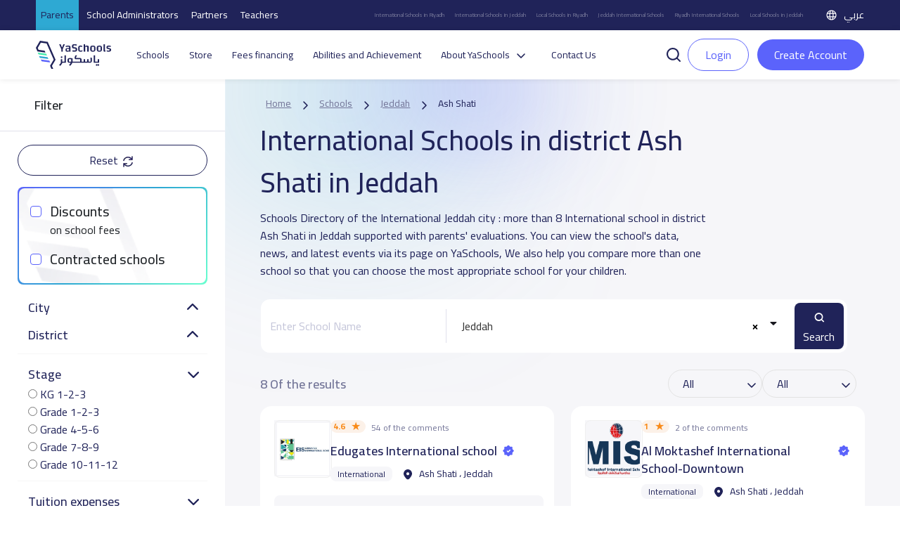

--- FILE ---
content_type: text/html; charset=UTF-8
request_url: https://yaschools.com/en/schools/jeddah/international/ash-shati
body_size: 33077
content:
<!DOCTYPE html>
<html lang="en" dir="ltr">

<head>
  <meta charset="UTF-8" />
  <meta name="viewport" content="width=device-width, initial-scale=1">
  <!--Facebook pixel verifications-->
  <meta name="facebook-domain-verification" content="jhjpkpetatixulckomdsk7ito07qcq" />
  <title>
    International Schools in district Ash Shati in Jeddah | YaSchools  </title>
  <link rel="shortcut icon" type="image/x-icon" href="/img/identity/fav.png">

  <meta name="description" content="International Schools in district Ash Shati in Jeddah: more than 8 International school in district Ash Shati in Jeddah supported with parents&#039; evaluations. ">
<meta property="og:description" content="International Schools in district Ash Shati in Jeddah: more than 8 International school in district Ash Shati in Jeddah supported with parents&#039; evaluations. ">
<meta property="twitter:description" content="International Schools in district Ash Shati in Jeddah: more than 8 International school in district Ash Shati in Jeddah supported with parents&#039; evaluations. ">
<meta property="fb:app_id" content="327673991022536">
<meta property="og:url" content="https://yaschools.com/en/schools/jeddah/international/ash-shati">
<meta property="og:title" content="International Schools in district Ash Shati in Jeddah">
<meta property="og:image" content="https://yaschools.com/img/share.png">
<meta property="og:type" content="website">
<meta property="twitter:site" content="@yaschools">
<meta property="twitter:card" content="summary_large_image">
<meta property="twitter:url" content="https://yaschools.com/en/schools/jeddah/international/ash-shati">
<meta property="twitter:title" content="International Schools in district Ash Shati in Jeddah">
<meta property="twitter:image:src" content="https://yaschools.com/img/share.png">
<meta property="twitter:image:alt" content="Yaschools | ياسكولز">
<meta property="twitter:card" content="summary">
<link href="https://yaschools.com/en/schools/jeddah/international/ash-shati" rel="canonical">
<link href="https://yaschools.com/en/schools/jeddah/international/ash-shati" rel="alternate" hreflang="en">
<link href="https://yaschools.com/المدارس/جده/العالمية/الشاطئ" rel="alternate" hreflang="x-default">
<link href="/assets/43fca929/fontawesome6/css/all.min.css?v=1727951326" rel="stylesheet" defer="defer">
<link href="/v2/views/css/vue-select.min.css?v=1742043076" rel="stylesheet" defer="defer">
<link href="/build/app.css?v=1768307023" rel="stylesheet" defer="defer">
<link href="/v2/layout/css/layout.css?v=1766315775" rel="stylesheet" defer="defer">
<link href="/v2/layout/css/bootstrap.min.css?v=1735632460" rel="stylesheet" defer="defer">
<link href="/v2/layout/css/vuetify.min.css?v=1760265817" rel="stylesheet" defer="defer">
<link href="/v2/views/css/booking.css?v=1767534949" rel="stylesheet" defer="defer">
<link href="/v2/views/css/vue-range-slider.min.css?v=1742119444" rel="stylesheet" defer="defer">
<link href="/build/schoolSearch.css?v=1759323211" rel="stylesheet" defer="defer">
<link href="/assets/4dbc7693/jquery.fancybox.css?v=1613409086" rel="stylesheet">
<link href="/assets/fc78d02f/css/activeform.min.css?v=1690803239" rel="stylesheet">
<link href="/assets/408ba6d7/css/select2.min.css?v=1580187682" rel="stylesheet">
<link href="/assets/44df5c7e/css/select2-addl.min.css?v=1721798492" rel="stylesheet">
<link href="/assets/44df5c7e/css/select2-krajee-bs3.min.css?v=1721798492" rel="stylesheet">
<link href="/assets/a03aebbf/css/kv-widgets.min.css?v=1654092339" rel="stylesheet">
<script>  var formatRepo = function (repo) {
      if (repo.loading) {
          return repo.text;
      }
      console.log(repo);
      var markup =
        '<div class="row">' + 
            '<div class="col-sm-12">' +
                '<img src="' + repo.logo + '" class="img-rounded" style="width:30px" /> ' +
                '<b style="margin-left:5px">' + repo.text + '</b>' + 
            '</div>' +
            '</div>';
            return '<div style="overflow:hidden;">' + markup + '</div>';
  };
  var formatRepoSelection = function (repo) {
      return repo.text;
  }

    window.language = 'en';

window.s2options_3267a624 = {"themeCss":".select2-container--krajee-bs3","sizeCss":"","doReset":true,"doToggle":false,"doOrder":false};
window.select2_38f095d4 = {"allowClear":true,"ajax":{"url":"\/en\/frontapis\/helper\/schools-activated-finance","dataType":"json","delay":250,"data":function(params) { return {q:params.term, page: params.page}; },"cache":true},"escapeMarkup":function (markup) { return markup; },"templateResult":formatRepo,"templateSelection":formatRepoSelection,"theme":"krajee-bs3","width":"100%","placeholder":"Choose school to pay tuition fees for 12 months","language":"en"};
</script>      <!-- google ads -->
    <!-- <script async src="https://pagead2.googlesyndication.com/pagead/js/adsbygoogle.js?client=ca-pub-2645357048096664"
     crossorigin="anonymous"></script> -->
    <!-- end google ads -->
    <script type="application/ld+json">
      {
        "@context": "https://schema.org",
        "@type": "WebSite",
        "url": "https://yaschools.com/",
        "potentialAction": {
          "@type": "SearchAction",
          "target": "https://yaschools.com/schools?searchkey={search_term_string}",
          "query-input": "required name=search_term_string"
        }
      }
    </script>
    <!-- Google Tag Manager -->
    <script>
        (function(w,d,s,l,i){w[l]=w[l]||[];w[l].push({'gtm.start':
          new Date().getTime(),event:'gtm.js'});var f=d.getElementsByTagName(s)[0],
          j=d.createElement(s),dl=l!='dataLayer'?'&l='+l:'';j.async=true;j.src=
          'https://www.googletagmanager.com/gtm.js?id='+i+dl;f.parentNode.insertBefore(j,f);
        })(window,document,'script','dataLayer','GTM-PDTPVRJ');
    </script>
    <!-- End Google Tag Manager -->
            <!--Start of Tawk.to Script-->
      <!-- <script type="text/javascript">
        var Tawk_API = Tawk_API || {},
          Tawk_LoadStart = new Date();
        (function() {
          var s1 = document.createElement("script"),
            s0 = document.getElementsByTagName("script")[0];
          s1.async = true;
          s1.src = 'https://embed.tawk.to/5cd18897d07d7e0c63925639/default';
          s1.charset = 'UTF-8';
          s1.setAttribute('crossorigin', '*');
          s0.parentNode.insertBefore(s1, s0);
        })();
      </script>
      <script type="text/javascript">
            Tawk_API.customStyle = {
                visibility : {
                    mobile : {
                        xOffset : "40px",
                        yOffset : "40px",
                        position : 'br',
                    },
                }
            }
        </script> -->
        <!-- <script>
      (function(i, s, o, g, r, a, m) {
        i['GoogleAnalyticsObject'] = r;
        i[r] = i[r] || function() {
          (i[r].q = i[r].q || []).push(arguments)
        }, i[r].l = 1 * new Date();
        a = s.createElement(o),
          m = s.getElementsByTagName(o)[0];
        a.async = 1;
        a.src = g;
        m.parentNode.insertBefore(a, m)
      })(window, document, 'script', 'https://www.google-analytics.com/analytics.js', 'ga');
      ga('create', 'UA-93991537-1', 'auto');
      ga('send', 'pageview');
    </script> -->
    <!-- Google tag (gtag.js) -->
    <script async src="https://www.googletagmanager.com/gtag/js?id=UA-93991537-1"></script>
    <script>
      window.dataLayer = window.dataLayer || [];
      function gtag(){dataLayer.push(arguments);}
      gtag('js', new Date());

      gtag('config', 'UA-93991537-1');
    </script>

      
    <!-- Hotjar Tracking Code for https://yaschools.com/ -->
    
    <script>
        (function(h,o,t,j,a,r){
            h.hj=h.hj||function(){(h.hj.q=h.hj.q||[]).push(arguments)};
            h._hjSettings={hjid:2587676,hjsv:6};
            a=o.getElementsByTagName('head')[0];
            r=o.createElement('script');r.async=1;
            r.src=t+h._hjSettings.hjid+j+h._hjSettings.hjsv;
            a.appendChild(r);
        })(window,document,'https://static.hotjar.com/c/hotjar-','.js?sv=');
    </script>

    <script type="text/javascript">
        adroll_adv_id = "KP47CGFVTBAU3MW55TCK6U";
        adroll_pix_id = "QPDG5VHTVZE6PGA3BUYAZM";
        adroll_version = "2.0";

        (function(w, d, e, o, a) {
            w.__adroll_loaded = true;
            w.adroll = w.adroll || [];
            w.adroll.f = [ 'setProperties', 'identify', 'track' ];
            var roundtripUrl = "https://s.adroll.com/j/" + adroll_adv_id
                    + "/roundtrip.js";
            for (a = 0; a < w.adroll.f.length; a++) {
                w.adroll[w.adroll.f[a]] = w.adroll[w.adroll.f[a]] || (function(n) {
                    return function() {
                        w.adroll.push([ n, arguments ])
                    }
                })(w.adroll.f[a])
            }

            e = d.createElement('script');
            o = d.getElementsByTagName('script')[0];
            e.async = 1;
            e.src = roundtripUrl;
            o.parentNode.insertBefore(e, o);
        })(window, document);
        adroll.track("pageView");
      </script>
  
  

  <link rel="preload" href="/build/assets/helvetica/HelveticaNeueW23foSKY-Bd.woff2" as="font" type="font/woff2" crossorigin /> <!-- Preload Arabic Fonts -->
  <link rel="preload" href="/build/assets/helvetica/HelveticaNeueW23forSKY-Reg.woff2" as="font" type="font/woff2" crossorigin /> <!-- Preload Arabic Fonts -->
  <link rel="preload" href="/img/icon-fonts/icons-font.woff2?94147981" as="font" type="font/woff2" crossorigin /> <!-- Preload Icon Fonts -->

  <!--OmniX chat widget-->
  <script async defer src="https://omni.exacall.com/js/widget/tzx5qcbc736rejt2/float.js"></script>

  <meta name="csrf-param" content="_csrf">
<meta name="csrf-token" content="Z6EE08swMfdCcbhagjxMSkBLEd9cjIrxyNQPpu9Mle82-TflsX8HoQs_iyv3SC8hdyZ_pQ7B1bC7kD7J2zb5gA==">
</head>
<body class="d-flex flex-column h-100" dir="ltr">

    <!-- <div class="sendWhatsapp">
      <a href="https://api.whatsapp.com/send?phone=966553223219" target="_blank">
        <i class="fab fa-whatsapp"></i>
        <span>Send us on Whatsapp</span>
      </a>
    </div> -->
          <!-- Google Tag Manager (noscript) -->
      <noscript><iframe src="https://www.googletagmanager.com/ns.html?id=GTM-PDTPVRJ"
      height="0" width="0" style="display:none;visibility:hidden"></iframe></noscript>
      <!-- End Google Tag Manager (noscript) -->
    <!--  <button class="share-btn bg-secondary position-fixed">
    <i class="fas fa-share-alt"></i>
  </button>-->

  <div class="share-menu w-100 py-4" id="share-menu">
    <div class="d-flex align-items-center px-4">
      <div class="ys-logo d-flex justify-content-center align-items-center">
        <img data-src="/img/identity/fav.png" class="lazyload" alt="Ys logo" />
      </div>

      <div class="text-white ms-2">
        <p class="mb-1 share-menu-title"></p>
        <p class="mb-0 share-menu-url text-start"></p>
      </div>
    </div>

    <hr />

    <ul class="rrssb-buttons px-4 pt-2 pb-3">
      <li>
        <div class="rrssb-facebook">
          <a href="https://www.facebook.com/sharer/sharer.php?u=https://yaschools.com/en/schools/jeddah/international/ash-shati" class="popup" target="_blank">
            <i class="fab fa-facebook-f"></i>
          </a>
        </div>
        <p class="text-center mt-2">Facebook</p>
      </li>
      <li>
        <div class="rrssb-twitter">
          <a href="https://twitter.com/intent/tweet?text=https://yaschools.com/en/schools/jeddah/international/ash-shati" class="popup" target="_blank">
            <i class="fab fa-x-twitter"></i>
          </a>
        </div>
        <p class="text-center mt-2">Twitter</p>
      </li>
      <li>
        <div class="rrssb-email">
          <a href="/cdn-cgi/l/email-protection#[base64]">
            <i class="fas fa-envelope"></i>
          </a>
        </div>
        <p class="text-center mt-2">Email</p>
      </li>
      <li>
        <div class="rrssb-whatsapp">
          <a href="https://api.whatsapp.com/send?text=%D8%AF%D9%84%D9%8A%D9%84%20%D9%85%D8%AF%D8%A7%D8%B1%D8%B3%20%D8%A7%D9%84%D9%85%D9%85%D9%84%D9%83%D8%A9%20%D8%A7%D9%84%D8%B9%D8%B1%D8%A8%D9%8A%D8%A9%20%D8%A7%D9%84%D8%B3%D8%B9%D9%88%D8%AF%D9%8A%D8%A9%20https://yaschools.com/en/schools/jeddah/international/ash-shati" data-action="share/whatsapp/share" target="_blank">
            <i class="fab fa-whatsapp"></i>
          </a>
        </div>
        <p class="text-center mt-2">Whatsapp</p>
      </li>
      <li>
        <div class="rrssb-copy d-flex justify-content-center align-items-center">
          <i class="far fa-copy"></i>
        </div>
        <p class="text-center mt-2">Copy link</p>
      </li>
      
      <li class="rrssb-qr-btn">
        <a href="javascript:void(0)" data-bs-toggle="modal" data-bs-target="#QRModal">
          <i class="fas fa-qrcode"></i>
        </a>
        <p class="text-center mt-2">Scan QR Code</p>
      </li>
    </ul>

    <p class="link-copied-alert text-white text-center mb-0 position-absolute px-2 py-1" style="display: none;">
      <i class="far fa-copy pe-1"></i>
      Your link has been copied    </p>
  </div>

  <!-- <ul class="share-btns-web">
    <li class="facebook-btn">
      <a href="https://www.facebook.com/sharer/sharer.php?u=https://yaschools.com/en/schools/jeddah/international/ash-shati" class="popup" target="_blank">
        <i class="fab fa-facebook-f"></i>
      </a>
    </li>
    <li class="twitter-btn">
      <a href="https://twitter.com/intent/tweet?text=https://yaschools.com/en/schools/jeddah/international/ash-shati" class="popup" target="_blank">
        <i class="fab fa-x-twitter"></i>
      </a>
    </li>
    <li class="email-btn">
      <a href="mailto:?Subject=%D9%8A%D8%A7%D8%B3%D9%83%D9%88%D9%84%D8%B2%20%7C%20%D8%AF%D9%84%D9%8A%D9%84%D9%83%20%D8%A7%D9%84%D8%A3%D9%81%D8%B6%D9%84%20%D9%84%D9%85%D8%AF%D8%A7%D8%B1%D8%B3%20%D8%A7%D9%84%D9%85%D9%85%D9%84%D9%83%D8%A9-https://yaschools.com/en/schools/jeddah/international/ash-shati">
        <i class="fas fa-envelope"></i>
      </a>
    </li>
    <li class="whatsapp-btn">
      <a href="https://api.whatsapp.com/send?text=https://yaschools.com/en/schools/jeddah/international/ash-shati" data-action="share/whatsapp/share" target="_blank">
        <i class="fab fa-whatsapp"></i>
      </a>
    </li>
    <li class="qr-btn">
      <a href="javascript:void(0)" data-bs-toggle="modal" data-bs-target="#QRModal">
        <i class="fas fa-qrcode"></i>
      </a>
    </li>
  </ul> -->

  <!-- Modal -->
  <div class="modal fade installmentModal" id="QRModal" tabindex="-1" aria-labelledby="QRModalLabel" aria-hidden="true">
    <div class="modal-dialog modal-sm" style="    max-width: 400px;">
      <div class="modal-content">
        <div class="close-modal py-3 px-3">
          <span data-bs-dismiss="modal" aria-label="Close" onclick="handleCloseModal()">
            <i class="fas fa-times pe-2"></i>
            Close window          </span>
        </div>
        <div class="modal-header">
          <h4 class="modal-title" id="QRModalLabel">Scan QR Code</h4>
        </div>
        <div class="modal-body">
          <canvas id="qrcode2"></canvas>

        </div>
      </div>
    </div>
  </div>


    <div id="upgradeApp">
    <!-- start upgrade to teacher modal -->
    <div class="modal fade modal-layout" id="upgradeModal" data-user-id=''
        data-bs-backdrop="true" data-bs-keyboard="false" aria-labelledby="upgradeModal" aria-hidden="true">
        <div class="modal-dialog">
            <div class="modal-content">
                <div class="close-modal py-3 px-3">
                <span data-bs-dismiss="modal" aria-label="Close" @click="handleCloseUpgradeModal">
                    <i class="fas fa-times pe-2"></i>
                    Close window                </span>
                </div>

                <div class="modal-header">
                    <h4 class="modal-title">Upgrade to teacher</h4>
                </div>

                <div class="modal-body p-4">
                    <div class="row gx-0 mb-4 align-items-start">
                        <div class="col-12 col-md-6 transparent-wrapper ps-0 ps-md-2 pe-0 mt-4">
                            <label>Name</label>
                            <input class="w-100 px-3" type="text" :disabled="true" :value="upgradedProfile.name" />
                            <small class="error"></small>
                        </div>
                        <div class="col-12 col-md-6 transparent-wrapper ps-0 ps-md-2 pe-0 mt-4">
                            <label>Email</label>
                            <input class="w-100 px-3" type="text" :disabled="true" :value="upgradedProfile.email" />
                            <small class="error"></small>
                        </div>
                        <div class="col-12 col-md-6 transparent-wrapper ps-0 ps-md-2 pe-0 mt-4">
                            <label>Phone Number</label>
                            <input class="w-100 px-3" type="text" :disabled="hasMobile" v-model="upgradedProfile.mobile"
                                    @change="checkPhone" />
                            <small v-if="upgradeProfileErrs.mobile" class="error">{{upgradeProfileErrs.mobile}}</small>
                        </div>

                        <div class="col-12 col-md-6 transparent-wrapper mt-4 ps-md-2">
                            <div class="d-flex justify-content-between align-items-center">
                                <label>Profile type</label>
                                <label v-if="!newProfileType" @click="newProfileTypeChange" class="success-color">+
                                    Add Profile type</label>
                                <label v-else @click="newProfileTypeChange"
                                        class="success-color">Choose from list</label>
                            </div>
                            <select class="w-100 px-3" v-if="!newProfileType" v-model="upgradedProfile.type"
                                    @change="handleProfileTypeChange">
                                <option value="">
                                    Choose profile type                                </option>
                                <option :value="type.id" v-for="type in profileTypes" :key="type.id">
                                    {{type.name}}
                                </option>
                            </select>
                            <input v-else v-model="upgradedProfile.type" class="w-100 px-3" type="text" @change="checkProfileType"
                                    placeholder="Enter new profile type" />
                            <small v-if="upgradeProfileErrs.type" class="error">{{ upgradeProfileErrs.type }}</small>
                        </div>

                        <div class="form-check mt-4">
                            <input class="px-3" type="checkbox" :value="isTermsAccepted" v-model="isTermsAccepted" id="terms"
                                    @change="checkIsTermsAccepted" />
                            <label for="terms">I agree to the terms and conditions</label>
                            <br>
                            <small v-if="upgradeProfileErrs.isTermsAccepted"
                                    class="error">{{upgradeProfileErrs.isTermsAccepted}}</small>
                        </div>

                    </div>

                    <div class="row justify-content-between gx-0">
                        <div class="col-12 col-md-8 transparent-wrapper pe-0 pe-md-2 ps-0 mt-2">
                            <button class="w-100 custom-success-button" id="send_btn" @click="handleUpgradeSubmit">
                                Upgrade                            </button>
                        </div>

                        <div class="col-12 col-md-4 transparent-wrapper ps-0 ps-md-2 pe-0 mt-2">
                            <button class="w-100 later-btn" data-bs-dismiss="modal" aria-label="Close" @click="handleCloseUpgradeModal">
                                Close                            </button>
                        </div>
                    </div>
                </div>
            </div>
        </div>
    </div>
</div>


<!-- Main Header -->
<style>
    .btn-success-outline {
        color: #5b63fb !important;
        background-color: #fff;
        border: 1px solid #5b63fb !important;
    }

    #dropdownList {
        position: absolute;
        top: 42px;
        width: 100%;
        box-shadow: 0 2px 4px rgba(0, 0, 0, .2);
        background: #fff;
        z-index: 400;
        display: flex;
        flex-direction: column;
        border: 1px solid #ccc;
        border-radius: 12px;
    }

    #dropdownList>a,
    #dropdownList>div {
        padding: 8px;
        border-radius: 12px;
        color: #333;


    }

    #dropdownList>a:hover {
        background-color: #F2F2F2;

    }

    .skeleton {
        display: block;
        height: 16px;
        width: 100%;
        background: linear-gradient(90deg,
                #e8e8e8 25%,
                #f5f5f5 50%,
                #e8e8e8 75%);
        background-size: 200% 100%;
        border-radius: 4px;
        animation: skeleton-loading 1.5s infinite;
    }

    @keyframes skeleton-loading {
        0% {
            background-position: 200% 0;
        }

        100% {
            background-position: -200% 0;
        }
    }
</style>
<header id="appHeader">
        <div class="top">
        <ul class="links">
            <li class="active"><a href="/">Parents</a></li>
            <li class=""><a href="/en/schools-landing">School Administrators</a></li>
            <li class=""><a href="/en/partners-landing">Partners</a></li>
            <li class=""><a href="/en/teachers-landing">Teachers</a></li>
        </ul>
        <ul class="seo ms-auto me-4 d-flex align-items-center">
            <li><a href="/en/schools/riyadh/international">International Schools in Riyadh</a></li>
            <li><a href="/en/schools/jeddah/international">International Schools in Jeddah</a></li>
            <li><a href="/en/schools/riyadh/national">Local Schools in Riyadh</a></li>
            <li><a href="/en/schools/jeddah/international">Jeddah International Schools</a></li>
            <li><a href="/en/schools/riyadh/international">Riyadh International Schools</a></li>
            <li><a href="/en/schools/jeddah/national">Local Schools in Jeddah</a></li>
        </ul>
        			<a class="lang-switch" href="/المدارس/جده/العالمية/الشاطئ"><img src="/v2/layout/img/icons/svg/language.svg" alt="Language"> عربي</a>	
    </div>
        <div class="main" style="justify-content: space-between; ">
        <div class="header-first-section" style="display:flex; align-items: center;">
            <a href="/" class="logo"><img src="/v2/layout/img/logo/logo.svg" alt="YaSchools"></a>

            <ul class="ms-3 ps-3">
                                                <li><a href="/en/schools">Schools</a></li>
                <li><a href="/en/shop">Store</a></li>
                <!-- <li><a href="/en/saudi-schools-jobs">Jobs</a></li> -->
                                    <li><a class="dropdown-item" href="/en/tamweel">Fees financing</a></li>
                    <li><a class="dropdown-item" href="/en/tafawaq">Abilities and Achievement</a></li>
                                                                                <li class="dropdown">
                    <a class="dropdown-toggle" data-bs-toggle="dropdown" aria-expanded="false" data-bs-auto-close="true">About YaSchools</a>
                    <ul class="dropdown-menu">
                        <li><a class="dropdown-item" href="/en/about">About Platform</a></li>
                        <li><a class="dropdown-item" href="/en/blog">Blog</a></li>
                        <li><a class="dropdown-item" href="/en/yaschools-news">YaSchools News</a></li>
                    </ul>
                </li>

                                                                                <!-- <li><a href="/en/school-request">Add your school</a></li> -->
                
                <li><a href="/en/contact-us">Contact Us</a></li>
            </ul>
        </div>
        <div class="search-input " v-if="searchPop">
            <div style="position:relative">
                <input type="text" id="searchFromHeaderInput" class="form-control" placeholder="Search for a school like: Ajial El Hadara" style="width:500px !important;" @input="searchAutoComplete" @focus="showDropdown = true"
                    @blur="hideDropdownWithDelay"  autocomplete="off">
                <button id="searchFromHeader" @click="handleHeaderSearch"><img class="lazyload" data-src="/v2/layout/img/icons/svg/search.svg" alt="search school icon" title="search school icon"></button>
                <!-- options list -->
                <div class="dropdown-list" id="dropdownList" v-show="showDropdown">
                    <a
                        v-for="(item, index) in suggestedListSearch"
                        :key="index"
                        :href="'/en/school/' + item.slug"
                        type="button">
                        {{ item.name }}
                    </a>
                    <a
                        v-if="suggestedListSearch.length === 0 && searchLoading"
                        v-for="n in 5"
                        :key="'skeleton-' + n">
                        <span class="skeleton"></span></a>
                    <div v-if="suggestedListSearch.length === 0 && !searchLoading">No search results...</div>

                </div>
            </div>
            <button @click="searchPop = false"><img class="lazyload" data-src="/v2/layout/img/icons/svg/times.svg" alt="close search" title="close search"></button>
        </div>
        <div class="mobile-actions ms-auto">

                            <a href="/en/login" role="button" class="btn btn-success btn-sm me-2">Login</a>
                        <a class="ms-2" data-bs-toggle="offcanvas" href="#mobile-menu" role="button" aria-controls="mobile-menu"><img class="lazyload" data-src="/v2/layout/img/icons/svg/tabler_menu.svg" alt="Menu" title="Menu"></a>
        </div>

                    <div class="ms-2 un-authorized " ref="header" user-id='' token=''>
                <div>
                    <a class="p-0" id="search-button-trigger" role="button" @click="toggleSearch">
                        <img class="lazyload" data-src="/v2/layout/img/icons/svg/search-line.svg" alt="search" title="search">
                    </a>
                    <a href="/en/login" role="button" class="btn btn-success-outline me-2">Login</a>
                    <a href="/en/site/quick-login" data-fancybox-type="iframe" class="btn btn-teacher fancy">
                        Create Account                    </a>
                </div>
            </div>
            </div>

    <div class="offcanvas offcanvas-start mobile-menu" tabindex="-1" id="mobile-menu" aria-labelledby="mobile-menuLabel">
        <!--Top links-->
        <ul class="links">
            <li class="active"><a href="/">Parents</a></li>
            <li class=""><a href="/en/schools-landing">School Administrators</a></li>
            <li class=""><a href="/en/partners-landing">Companies</a></li>
            <li class=""><a href="/en/teachers-landing">Teachers</a></li>
        </ul>
        <div class="offcanvas-header">
            <a href="/" class="logo"><img src="/v2/layout/img/logo/logo.svg" alt="YaSchools" width="94"></a>
            <div class="ms-auto d-flex align-items-center">
                <!-- swetch between arabic and english image -->
                                			<a class="lang-switch" href="/المدارس/جده/العالمية/الشاطئ"><img src="/v2/layout/img/icons/svg/language.svg" alt="Language"> عربي</a>	
                <button type="button" class="btn-close ms-4" data-bs-dismiss="offcanvas" aria-label="Close"></button>
            </div>
        </div>
        <div class="offcanvas-body mt-2">
            <!--Top links-->
            <!--Profile widget-->
                        <!--Profile widget-->
            <!--Parent main links-->
                                    <ul class="nav">
                <li><a href="/en/schools"><svg class="me-2" width="20" height="20" viewBox="0 0 20 20" fill="none" xmlns="http://www.w3.org/2000/svg">
                            <path d="M18.3333 4.76997V1.66663C18.3333 1.20663 17.9608 0.833299 17.5 0.833299C17.0392 0.833299 16.6667 1.20663 16.6667 1.66663V3.6383L12.3308 0.712466C10.915 -0.242534 9.085 -0.242534 7.66917 0.712466L1.83583 4.64913C0.686667 5.42497 0 6.7158 0 8.1033V15.8333C0 18.1308 1.86917 20 4.16667 20H6.66667C7.1275 20 7.5 19.6266 7.5 19.1666V12.5C7.5 12.0408 7.87333 11.6666 8.33333 11.6666H11.6667C12.1267 11.6666 12.5 12.0408 12.5 12.5V19.1666C12.5 19.6266 12.8725 20 13.3333 20H15.8333C18.1308 20 20 18.1308 20 15.8333V8.1033C20 6.7858 19.38 5.55497 18.3333 4.76997ZM18.3333 15.8333C18.3333 17.2116 17.2117 18.3333 15.8333 18.3333H14.1667V12.5C14.1667 11.1216 13.045 9.99997 11.6667 9.99997H8.33333C6.955 9.99997 5.83333 11.1216 5.83333 12.5V18.3333H4.16667C2.78833 18.3333 1.66667 17.2116 1.66667 15.8333V8.1033C1.66667 7.2708 2.07833 6.4958 2.76833 6.0308L8.60167 2.09413C9.45167 1.5208 10.5483 1.5208 11.3975 2.09413L17.2308 6.0308C17.9208 6.4958 18.3325 7.2708 18.3325 8.1033L18.3333 15.8333Z" fill="#202359" />
                        </svg>
                        Schools</a></li>
                <li><a href="/en/shop"><svg class="me-2" width="20" height="20" viewBox="0 0 20 20" fill="none" xmlns="http://www.w3.org/2000/svg">
                            <path d="M20 8.3334C20 8.27257 19.9933 8.21192 19.98 8.15257L18.8967 3.26257C18.6954 2.33444 18.1811 1.50372 17.4401 0.909721C16.6991 0.315721 15.7764 -0.00544699 14.8267 6.99074e-05H5.17334C4.22421 -0.00468034 3.30228 0.316838 2.56194 0.910775C1.82161 1.50471 1.30783 2.335 1.10667 3.26257L0.0200011 8.15257C0.00667456 8.21192 -3.30499e-05 8.27257 1.14116e-06 8.3334V9.16674C-0.000671198 9.97807 0.295769 10.7616 0.833334 11.3692V15.8334C0.834658 16.9381 1.27407 17.9971 2.05518 18.7782C2.8363 19.5593 3.89534 19.9987 5 20.0001H15C16.1047 19.9987 17.1637 19.5593 17.9448 18.7782C18.7259 17.9971 19.1653 16.9381 19.1667 15.8334V11.3692C19.7042 10.7616 20.0007 9.97807 20 9.16674V8.3334ZM1.66667 8.42424L2.73333 3.62424C2.8542 3.06778 3.16252 2.56972 3.60668 2.21338C4.05084 1.85705 4.60391 1.66407 5.17334 1.66674H5.83333V4.16674C5.83333 4.38775 5.92113 4.59971 6.07741 4.75599C6.23369 4.91227 6.44565 5.00007 6.66667 5.00007C6.88768 5.00007 7.09964 4.91227 7.25592 4.75599C7.4122 4.59971 7.5 4.38775 7.5 4.16674V1.66674H12.5V4.16674C12.5 4.38775 12.5878 4.59971 12.7441 4.75599C12.9004 4.91227 13.1123 5.00007 13.3333 5.00007C13.5543 5.00007 13.7663 4.91227 13.9226 4.75599C14.0789 4.59971 14.1667 4.38775 14.1667 4.16674V1.66674H14.8267C15.3961 1.66407 15.9492 1.85705 16.3933 2.21338C16.8375 2.56972 17.1458 3.06778 17.2667 3.62424L18.3333 8.42424V9.16674C18.3333 9.60877 18.1577 10.0327 17.8452 10.3452C17.5326 10.6578 17.1087 10.8334 16.6667 10.8334H15.8333C15.3913 10.8334 14.9674 10.6578 14.6548 10.3452C14.3423 10.0327 14.1667 9.60877 14.1667 9.16674C14.1667 8.94572 14.0789 8.73376 13.9226 8.57748C13.7663 8.4212 13.5543 8.3334 13.3333 8.3334C13.1123 8.3334 12.9004 8.4212 12.7441 8.57748C12.5878 8.73376 12.5 8.94572 12.5 9.16674C12.5 9.60877 12.3244 10.0327 12.0118 10.3452C11.6993 10.6578 11.2754 10.8334 10.8333 10.8334H9.16667C8.72464 10.8334 8.30072 10.6578 7.98816 10.3452C7.6756 10.0327 7.5 9.60877 7.5 9.16674C7.5 8.94572 7.4122 8.73376 7.25592 8.57748C7.09964 8.4212 6.88768 8.3334 6.66667 8.3334C6.44565 8.3334 6.23369 8.4212 6.07741 8.57748C5.92113 8.73376 5.83333 8.94572 5.83333 9.16674C5.83333 9.60877 5.65774 10.0327 5.34518 10.3452C5.03262 10.6578 4.6087 10.8334 4.16667 10.8334H3.33333C2.89131 10.8334 2.46738 10.6578 2.15482 10.3452C1.84226 10.0327 1.66667 9.60877 1.66667 9.16674V8.42424ZM15 18.3334H5C4.33696 18.3334 3.70108 18.07 3.23223 17.6012C2.76339 17.1323 2.5 16.4964 2.5 15.8334V12.3942C2.77217 12.4647 3.05219 12.5003 3.33333 12.5001H4.16667C4.63985 12.5003 5.10763 12.3996 5.53875 12.2046C5.96988 12.0095 6.35442 11.7248 6.66667 11.3692C6.97892 11.7248 7.36346 12.0095 7.79458 12.2046C8.22571 12.3996 8.69349 12.5003 9.16667 12.5001H10.8333C11.3065 12.5003 11.7743 12.3996 12.2054 12.2046C12.6365 12.0095 13.0211 11.7248 13.3333 11.3692C13.6456 11.7248 14.0301 12.0095 14.4612 12.2046C14.8924 12.3996 15.3602 12.5003 15.8333 12.5001H16.6667C16.9478 12.5003 17.2278 12.4647 17.5 12.3942V15.8334C17.5 16.4964 17.2366 17.1323 16.7678 17.6012C16.2989 18.07 15.663 18.3334 15 18.3334Z" fill="#202359" />
                        </svg>
                        Store</a></li>
                <!-- <li><a href="/en/saudi-schools-jobs"><img src="/v2/views/img/icons/jobs.png" class="me-2">Jobs</a></li> -->
                <li><a href="/en/contact-us"><svg class="me-2" width="20" height="18" viewBox="0 0 20 18" fill="none" xmlns="http://www.w3.org/2000/svg">
                            <path d="M19.1666 12.9625C19.1666 10.8617 18.3608 9.71918 17.2674 9.10501C17.1774 3.12501 14.9258 0.452515 9.99992 0.452515C5.07409 0.452515 2.81659 3.13085 2.73159 9.12668C1.68492 9.73501 0.833252 10.8642 0.833252 12.9625C0.833252 17.0375 3.86492 17.5083 6.14575 17.5083C6.50492 17.5083 6.82325 17.2783 6.93659 16.9367C7.78659 14.3742 7.78659 11.55 6.93659 8.98751C6.82325 8.64668 6.50492 8.41585 6.14575 8.41585C5.75075 8.41585 5.11325 8.41585 4.41492 8.53918C4.63909 3.23918 6.81659 2.11751 9.99992 2.11751C13.1833 2.11751 15.3616 3.24001 15.5849 8.54251C14.9999 8.44335 14.4049 8.41585 13.8541 8.41585C13.4949 8.41585 13.1766 8.64585 13.0633 8.98751C12.3291 11.2017 12.2299 13.61 12.7641 15.8775C11.8774 15.8925 11.0283 15.8667 10.2274 15.8017C9.75992 15.7675 9.36659 16.1067 9.32992 16.5658C9.29325 17.0242 9.63492 17.4258 10.0933 17.4633C10.7924 17.5192 11.5249 17.5483 12.2841 17.5483C12.8033 17.5483 13.3349 17.535 13.8766 17.5083C15.2124 17.5083 19.1666 17.4833 19.1666 12.9625ZM5.53075 15.8275C3.30659 15.7125 2.49992 14.9183 2.49992 12.9625C2.49992 11.0067 3.30659 10.2125 5.53075 10.0975C6.03409 11.965 6.03409 13.9592 5.53075 15.8267V15.8275ZM14.4691 15.8275C13.9658 13.96 13.9658 11.965 14.4691 10.0983C16.6933 10.2133 17.4999 11.0075 17.4999 12.9633C17.4999 14.9192 16.6933 15.7125 14.4691 15.8275Z" fill="#202359" />
                        </svg>
                        Contact Us</a></li>
            </ul>
            <hr>
            <!-- <h6>Our Services</h6> -->
            <ul class="nav">
                <li><a href="/en/tamweel"><img src="/v2/views/img/icons/tamweel.png" class="me-2">Fees financing</a></li>
                <li><a href="/en/school-request"><img src="/v2/views/img/icons/add_school.png" class="me-2">Add School</a></li>
                <li><a href="/en/company-request"><img src="/v2/views/img/icons/add_partner.png" class="me-2">Add Partner</a></li>
                <li><a href="/en/saudi-schools-jobs/add-job"><img src="/v2/views/img/icons/jobs.png" class="me-2">Add Job</a></li>
                <li><a href="/en/registerad"><img src="/v2/views/img/icons/ads.png" class="me-2">Advertise on Yaschools</a></li>

            </ul>
            <hr>
            <!-- <h6>About YaSchools</h6> -->
            <ul class="nav">
                <li><a href="/en/about"><svg class="me-2" width="20" height="20" viewBox="0 0 20 20" fill="none" xmlns="http://www.w3.org/2000/svg">
                            <path d="M11.25 5.41667C11.25 5.74819 11.1183 6.06613 10.8839 6.30055C10.6495 6.53497 10.3316 6.66667 10 6.66667C9.66852 6.66667 9.35058 6.53497 9.11616 6.30055C8.88174 6.06613 8.75004 5.74819 8.75004 5.41667C8.75004 5.08515 8.88174 4.7672 9.11616 4.53278C9.35058 4.29836 9.66852 4.16667 10 4.16667C10.3316 4.16667 10.6495 4.29836 10.8839 4.53278C11.1183 4.7672 11.25 5.08515 11.25 5.41667ZM20 15.8333V10.2833C20.0311 7.71454 19.0893 5.22908 17.3636 3.32598C15.638 1.42287 13.2563 0.243031 10.6967 0.0233333C9.26809 -0.0766187 7.83466 0.13145 6.49341 0.633461C5.15216 1.13547 3.93438 1.91971 2.92247 2.93312C1.91056 3.94653 1.12813 5.16547 0.628106 6.50746C0.128084 7.84945 -0.0778587 9.28319 0.024211 10.7117C0.392544 16.0067 5.06838 20 10.9025 20H15.8334C16.938 19.9987 17.9971 19.5593 18.7782 18.7782C19.5593 17.997 19.9987 16.938 20 15.8333ZM10.5834 1.68667C12.7221 1.87586 14.71 2.86743 16.1476 4.46213C17.5853 6.05683 18.3661 8.13652 18.3334 10.2833V15.8333C18.3334 16.4964 18.07 17.1323 17.6011 17.6011C17.1323 18.0699 16.4964 18.3333 15.8334 18.3333H10.9025C5.87421 18.3333 2.00004 15.0833 1.68754 10.5967C1.6055 9.45382 1.76002 8.30633 2.14145 7.22589C2.52287 6.14545 3.12301 5.15527 3.90436 4.31723C4.68571 3.47918 5.63148 2.81126 6.6826 2.35521C7.73372 1.89915 8.86759 1.66476 10.0134 1.66667C10.2025 1.66667 10.3934 1.67417 10.5834 1.68667ZM11.6667 15V10C11.6667 9.55797 11.4911 9.13405 11.1786 8.82149C10.866 8.50893 10.4421 8.33333 10 8.33333H9.16671C8.9457 8.33333 8.73374 8.42113 8.57746 8.57741C8.42118 8.73369 8.33338 8.94565 8.33338 9.16667C8.33338 9.38768 8.42118 9.59964 8.57746 9.75592C8.73374 9.9122 8.9457 10 9.16671 10H10V15C10 15.221 10.0878 15.433 10.2441 15.5893C10.4004 15.7455 10.6124 15.8333 10.8334 15.8333C11.0544 15.8333 11.2664 15.7455 11.4226 15.5893C11.5789 15.433 11.6667 15.221 11.6667 15Z" fill="#202359" />
                        </svg>
                        About Platform</a></li>
                <li><a href="/en/blog"><svg class="me-2" width="20" height="18" viewBox="0 0 20 18" fill="none" xmlns="http://www.w3.org/2000/svg">
                            <path d="M15.8333 0.666672H4.16667C1.86667 0.666672 0 2.53334 0 4.83334V13.1667C0 15.4667 1.86667 17.3333 4.16667 17.3333H15.8333C18.1333 17.3333 20 15.4667 20 13.1667V4.83334C20 2.53334 18.1333 0.666672 15.8333 0.666672ZM4.16667 2.33334H15.8333C17.2083 2.33334 18.3333 3.45834 18.3333 4.83334H1.66667C1.66667 3.45834 2.79167 2.33334 4.16667 2.33334ZM15.8333 15.6667H4.16667C2.79167 15.6667 1.66667 14.5417 1.66667 13.1667V6.5H18.3333V13.1667C18.3333 14.5417 17.2083 15.6667 15.8333 15.6667ZM8.33333 9C8.33333 9.45834 7.95833 9.83334 7.5 9.83334H6.66667V13.1667C6.66667 13.625 6.29167 14 5.83333 14C5.375 14 5 13.625 5 13.1667V9.83334H4.16667C3.70833 9.83334 3.33333 9.45834 3.33333 9C3.33333 8.54167 3.70833 8.16667 4.16667 8.16667H7.5C7.95833 8.16667 8.33333 8.54167 8.33333 9ZM16.6667 9C16.6667 9.45834 16.2917 9.83334 15.8333 9.83334H10.8333C10.375 9.83334 10 9.45834 10 9C10 8.54167 10.375 8.16667 10.8333 8.16667H15.8333C16.2917 8.16667 16.6667 8.54167 16.6667 9ZM16.6667 12.3333C16.6667 12.7917 16.2917 13.1667 15.8333 13.1667H10.8333C10.375 13.1667 10 12.7917 10 12.3333C10 11.875 10.375 11.5 10.8333 11.5H15.8333C16.2917 11.5 16.6667 11.875 16.6667 12.3333Z" fill="#202359" />
                        </svg>
                        Blog</a></li>
                <li><a href="/en/yaschools-news"><svg class="me-2" width="20" height="20" viewBox="0 0 20 20" fill="none" xmlns="http://www.w3.org/2000/svg">
                            <path d="M15.8333 0H8.33333C6.03583 0 4.16667 1.86917 4.16667 4.16667V5H3.75C1.6825 5 0 6.6825 0 8.75V17.0833C0 18.6908 1.3075 19.9992 2.91583 20H15.8333C18.1308 20 20 18.1308 20 15.8333V4.16667C20 1.86917 18.1308 0 15.8333 0ZM4.16667 17.0833C4.16667 17.7725 3.60583 18.3333 2.91667 18.3333C2.2275 18.3333 1.66667 17.7725 1.66667 17.0833V8.75C1.66667 7.60167 2.60167 6.66667 3.75 6.66667H4.16667V17.0833ZM18.3333 15.8333C18.3333 17.2117 17.2117 18.3333 15.8333 18.3333H5.55167C5.73167 17.9542 5.83333 17.5308 5.83333 17.0833V4.16667C5.83333 2.78833 6.955 1.66667 8.33333 1.66667H15.8333C17.2117 1.66667 18.3333 2.78833 18.3333 4.16667V15.8333ZM16.6667 5.83333C16.6667 6.29333 16.2933 6.66667 15.8333 6.66667H13.3333C12.8733 6.66667 12.5 6.29333 12.5 5.83333C12.5 5.37333 12.8733 5 13.3333 5H15.8333C16.2933 5 16.6667 5.37333 16.6667 5.83333ZM16.6667 9.16667C16.6667 9.62667 16.2933 10 15.8333 10H8.33333C7.87333 10 7.5 9.62667 7.5 9.16667C7.5 8.70667 7.87333 8.33333 8.33333 8.33333H15.8333C16.2933 8.33333 16.6667 8.70667 16.6667 9.16667ZM16.6667 12.5C16.6667 12.96 16.2933 13.3333 15.8333 13.3333H8.33333C7.87333 13.3333 7.5 12.96 7.5 12.5C7.5 12.04 7.87333 11.6667 8.33333 11.6667H15.8333C16.2933 11.6667 16.6667 12.04 16.6667 12.5ZM16.6667 15.8333C16.6667 16.2933 16.2933 16.6667 15.8333 16.6667H8.33333C7.87333 16.6667 7.5 16.2933 7.5 15.8333C7.5 15.3733 7.87333 15 8.33333 15H15.8333C16.2933 15 16.6667 15.3733 16.6667 15.8333ZM7.5 5.83333V4.16667C7.5 3.70667 7.87333 3.33333 8.33333 3.33333H10C10.46 3.33333 10.8333 3.70667 10.8333 4.16667V5.83333C10.8333 6.29333 10.46 6.66667 10 6.66667H8.33333C7.87333 6.66667 7.5 6.29333 7.5 5.83333Z" fill="#202359" />
                        </svg>
                        YaSchools News</a></li>
            </ul>
                        <!--Parent main links-->
            <!--Partners main links-->
                        <!-- <ul class="nav">
                        <li><a href="/en/shop"><img src="/v2/views/img/icons/shop.png" class="me-2">Store</a></li>
                        <li><a href="/en/contact-us"><img src="/v2/views/img/icons/headset.png" class="me-2">Contact Us</a></li>
                    </ul> -->
                        <!--Partners main links-->
                        <!-- <ul class="nav">
                        <li><a href="/en/school-request"><img src="/v2/views/img/icons/graduation-cap.png" class="me-2">Add your school</a></li>
                        <li><a href="/en/shop"><img src="/v2/views/img/icons/shop.png" class="me-2">Store</a></li>
                        <li><a href="/en/contact-us"><img src="/v2/views/img/icons/headset.png" class="me-2">Contact Us</a></li>
                    </ul> -->
            
            
            <div class="foot">
                                    <div class="my-4 signInBtns">
                        <button class="createAccount"><a href="/en/signup">Create Account</a></button>
                        <button><a href="/en/login">Login</a></button>
                    </div>
                                <ul class="social-ul">
                    <li class="mx-2">
                        <a target="_blanck" href="https://twitter.com/YaSchools">
                            <img src="/v2/layout/img/icons/svg/x.svg" alt="x">
                        </a>
                    </li>
                    <li class="mx-2">
                        <a target="_blanck" href="https://www.linkedin.com/company/yaschools-innovative-solution">
                            <img src="/v2/layout/img/icons/svg/linkedin.svg" alt="linkedin">
                        </a>
                    </li>
                    <li class="mx-2">
                        <a target="_blanck" href="https://instagram.com/yaschools.ksa?igshid=YmMyMTA2M2Y=">
                            <img src="/v2/layout/img/icons/svg/instagram.svg" alt="instagram">
                        </a>
                    </li>
                    <li class="mx-2">
                        <a target="_blanck" href="https://www.facebook.com/YaSchools">
                            <img src="/v2/layout/img/icons/svg/facebook.svg" alt="facebook">
                        </a>
                    </li>
                </ul>
                <p class="copy-rights">
                    All Rights Reserved for YaSchools ©2026                </p>
            </div>
        </div>
    </div>




</header>

<!--------------Extra for chat and mobile menu---------------->



<div class="mt-2 text-dark  collapse hide" id="navbarHeader">
    <div class="container">
        <div class="row">
            <div class="col-sm-8 col-md-7 py-3">
                <h6 class="text-dark">About YaSchools</h6>
                <p class="text-muted ">
                    YaSchools platform provides you with updated information on hundreds of international and private schools in the Kingdom of Saudi Arabia, data that has been updated by school officials themselves. In addition to evaluating hundreds of parents for those schools.
                </p>
            </div>
                        <div class="col-sm-4 offset-md-1 py-2 HeaderDropDown">
                <ul class="list-unstyled">
                    <li class="text-dark mb-3"><a href="/en/schools" class="text-dark d-flex">
                            <i class="icon-schools fs-6 me-2"></i>
                            Schools</a>
                    </li>
                    <li class="text-dark mb-3"><a href="/en/schools-map-search" class="text-dark d-flex">
                            <i class="icon-map fs-6 me-2"></i>
                            Schools Map</a>
                    </li>
                    <li class="text-dark mb-3">
                        <a href="/en/private-teacher" class="text-dark ">
                            <!-- <i class="icon-search fs-6 me-2"></i> -->
                            <i class="fas fa-search me-2"></i>
                            Search for teacher                        </a>
                    </li>
                    <li class="text-dark mb-3"><a href="/en/teacher" class="text-dark d-flex">
                            <i class="fas fa-chalkboard-teacher fs-6 me-2"></i>
                            Teachers Gate</a>
                    </li>
                    <!-- <li class="text-dark mb-3">
                <a href="/en/saudi-schools-jobs" class="text-dark d-flex">
                <i class="fas fa-briefcase fs-6 me-2"></i>
                Jobs</a>
            </li> -->
                    <li class="text-dark mb-3"><a href="/en/about" class="text-dark d-flex">
                            <!-- <i class="icon-help-outlined fs-6 me-2"></i> -->
                            <i class="far fa-question-circle fs-6 me-2"></i>
                            About Yaschools                        </a>
                    </li>
                                                                    <li class="text-dark mb-3">
                            <a href="/en/login" role="button" class="text-dark d-flex">
                                <i class="fas fa-sign-in-alt fs-6 me-2"></i>
                                Login</a>
                        </li>
                        <li class="text-dark mb-3">
                            <a href="/en/signup" role="button" class="text-dark d-flex">
                                <!-- <i class="icon-user-add fs-6 me-2"></i> -->
                                <i class="fas fa-user-plus fs-6 me-2"></i>
                                Signup                            </a>
                        </li>
                                    </ul>
            </div>
        </div>
    </div>
</div>

<!--Teacher Chat -->
<div class="offcanvas offcanvas-end" data-bs-backdrop="false" tabindex="-1" id="TeacherChat"
    aria-labelledby="offcanvasTeacherChat">
    <div class="offcanvas-header align-items-center">
        <h5 class="offcanvas-title" id="offcanvasScrollingLabel">
            <i v-if="sessionId" class="fas fa-arrow-right me-2 mt-1" @click="sessionId=''; search=''"></i>
            Messages        </h5>

        <i class="fas fa-times" data-bs-toggle="offcanvas" data-bs-target="#TeacherChat"
            aria-controls="TeacherChat" @click="msg = null" onclick="setChatActive()"></i>
    </div>

    <div v-if="!sessionId" class="offcanvas-body">
        <div class="position-relative search-input">
            <input v-model='search' class="chat-input w-100 ps-2 pe-5" type="text"
                placeholder="Search for a teacher or a parent">
            <i class="fas fa-search position-absolute"></i>
        </div>
        <ul class="items-list convs-list p-0">
            <!-- chats for loop -->
            <li v-for="message in filteredMessages" :key="message.id">
                <a class="dropdown-item align-items-center" @click="setChatId(message.id)">
                    <img class="rounded-circle" :src="message.avatar" alt="user avatar" width="70" height="70">

                    <div class="message-content ps-3">
                        <div class='d-flex justify-content-between align-items-center flex-wrap message-info'>
                            <h6 class="third-color mb-0">{{message.name}}</h6>
                            <span>{{ message.date }}</span>
                        </div>
                        <div class="message-body d-flex justify-content-between mt-1">
                            <p class="text-truncate mb-0">
                                <i v-if="!message.body" class="far fa-image"></i>
                                {{ message.body ? truncate(message.body, 70) : 'photo'}}
                            </p>

                            <div class="msg-status">
                                <span v-if="message.unseenCount > 0" class="badge rounded-circle d-flex justify-content-center">
                                    {{ message.unseenCount }}
                                </span>
                                <i v-else class="fas fa-check"></i>
                            </div>
                        </div>
                    </div>
                </a>
            </li>
        </ul>
    </div>

    <div v-else class="offcanvas-body p-0">
        <div v-if="session.profile" class="chat-header text-center">
            <img :src="session.profile.avatar" class="rounded-circle mb-2" width="110" height="110" />
            <h6 class="third-color mb-0 text-center">{{ session.profile.name }}</h6>
            <span style="color: #969BAB;">{{ session.profile.type }}</span>

            <hr class="my-2" />
        </div>


        <div class="chat-body">
            <div class="msgList d-flex flex-column">
                <div v-for='message in session.stream'
                    :class="[message.away ? 'received-wrapper' : 'sent-wrapper', 'mb-2']">
                    <div class="d-flex align-items-end">
                        <img :src="message.avatar" class="avatar rounded-pill" height="30" width="30" />
                        <div>
                            <a v-if="message.attach_thumbnail" :href="message.attachment" target="_blank">
                                <img :src="message.attach_thumbnail" :class="['msg-image', message.body ? 'mb-2' : '']"
                                    width="265" height="175" />
                            </a>
                            <div v-if="message.body" :class="[message.away ? 'received' : 'sent', 'py-1']">
                                <span class="text">{{ message.body }}</span>
                            </div>
                        </div>
                    </div>
                    <span class="date">{{ message.date }}</span>
                </div>

                <span v-if="imgErr" class="error">
                    <i class="fas fa-exclamation-circle me-1"></i>
                    {{ imgErr }}
                </span>

                <div v-if="sentLoading && !imgErr" style="margin-inline-start: 23px;">
                    <div class="spinner-grow spinner1" role="status">
                        <span class="visually-hidden">Loading...</span>
                    </div>
                    <div class="spinner-grow spinner2" role="status">
                        <span class="visually-hidden">Loading...</span>
                    </div>
                    <div class="spinner-grow spinner3" role="status">
                        <span class="visually-hidden">Loading...</span>
                    </div>
                </div>

                <div v-if="session.profile" class="chat-footer flex-column justify-content-center">
                    <div class="d-flex justify-content-between align-items-center w-100">
                        <div class="msg-input-wrapper chat-input px-3">
                            <div v-if="imgMsg" class="align-self-start position-relative imgMsg-wrapper my-2">
                                <img :src="imgMsg" width="265" height="175" class="rounded" />
                                <i class="fas fa-times position-absolute" @click="imgMsg=''; $refs.imgMsg.value=''"></i>
                            </div>

                            <span class="msg-input w-100" role="textbox" contenteditable @input="setTextMsg"
                                @keydown.enter.exact.prevent @keyup.enter.exact="sendMessage()"></span>
                        </div>

                        <div onclick="document.getElementById('img-msg').click();">
                            <input ref="imgMsg" type="file" class="d-none" id="img-msg" @input="handleAddImgMessage"
                                accept=".jpg, .png, .jpeg" />
                            <i class="far fa-image third-color"></i>
                        </div>

                        <button class="border-0 bg-white" @click="sendMessage" :disabled="!textMsg && !imgMsg">
                            <i class="far fa-paper-plane third-color"></i>
                        </button>
                    </div>
                </div>
            </div>

        </div>

    </div>
</div>
<!--Teacher Chat End--><div class="ya-loader-container show" id="mainLoader">
    <div class="logo-box">
        <svg xmlns="http://www.w3.org/2000/svg" viewBox="0 0 1140 400">
            <defs><style>.cls-4{fill:#23285b;}</style></defs>
            <g>
                <polygon class="color-animation indigo" points="145.06 167.88 132.61 141.18 40.76 128.46 28.23 101.6 75.26 26.86 162.68 38.9 269.24 267.41 214.36 354.72 234.78 398.51 262.21 398.51 242.61 356.49 297.49 269.19 179.51 16.17 62.73 0 0 99.88 23.96 151.25 145.06 168.01 145.06 167.88" />
                <polygon class="color-animation purple" points="202.79 291.68 215.24 318.38 215.23 318.51 94.16 301.8 81.63 274.94 202.79 291.68" />
                <polygon class="color-animation skyBlue" points="179.52 241.78 191.96 268.47 191.96 268.61 70.89 251.9 58.39 225.09 179.52 241.78" />
                <polygon class="color-animation green" points="156.25 191.87 168.7 218.57 168.69 218.71 47.62 202 35.12 175.19 156.25 191.87" />
            </g>
            <g>
                <polygon class="fade cls-4" points="444.4 40.34 412.2 112.22 412.2 149.12 390.8 149.12 390.8 112.22 358.6 40.34 380.87 40.34 401.59 89.94 422.12 40.34 444.4 40.34" />
                <path class="fade delay-1 cls-4" d="M629.06,104.1q-7.75-5.92-26.19-5.92a131.06,131.06,0,0,0-19.41,1.48,98,98,0,0,0-17,3.92v15.31a135.71,135.71,0,0,1,33.24-4.35q9.75,0,15.66,1.74V134.2h-3.3q-21.58,0-31.76,2.18t-13.92,7.92q-3.75,5.74-3.75,17.92,0,14.28,6.44,20.54c4.3,4.18,11.32,4.35,21.06,4.35,12.3,0,17.16-1.62,25.41-8.7l-.18,8.7H636.8V123.94Q636.8,110,629.06,104.1Zm-13.67,68H582.16v-23h33.23Z" transform="translate(-108.35 -38)" />
                <path class="fade delay-2 cls-4" d="M736.35,155.23q0,11.79-4.09,18.76t-13.15,10q-9,3.08-24.36,3.07a156.06,156.06,0,0,1-30.27-2.85V166.88a125.14,125.14,0,0,0,12.35,2.05A154,154,0,0,0,694.75,170,174.33,174.33,0,0,0,713,169V143.27l-16.36-1.33q-15.31-1.16-23.4-4.06t-11.4-9q-3.3-6-3.31-17,0-12.47,3.48-19.76a21,21,0,0,1,11.14-10.55q7.67-3.24,20.89-3.24A181.38,181.38,0,0,1,730.43,82V98.1a203.23,203.23,0,0,0-33.77-2.65,110.69,110.69,0,0,0-14.79.83v26.07l17.75,1.16q13.93,1,21.84,4.32t11.4,9.79Q736.36,144.1,736.35,155.23Z" transform="translate(-108.35 -38)" />
                <path class="fade delay-3 cls-4" d="M815.53,166.84v15q-12.88,5.28-30.46,5.28-13.05,0-20.18-4t-10.1-13.46q-3-9.45-3-27t3-27.08q3-9.54,10.1-13.46t20.18-3.92a133.91,133.91,0,0,1,15.23.94,101.9,101.9,0,0,1,13.31,2.3v15.33s-17.46-2.32-24.88-2.55a62.24,62.24,0,0,0-14,1.07s-.28,7.78-.28,12.9V169.4q5.38,1.69,15.66,1.7a66.19,66.19,0,0,0,10.88-.94A109.69,109.69,0,0,0,815.53,166.84Z" transform="translate(-108.35 -38)" />
                <path class="fade delay-4 cls-4" d="M909.15,114.19v72.92h-21.4V115.76H870.87c-5.45,0-14.1.09-14.1.09v71.26h-21.4V78.34h21v27a38.69,38.69,0,0,1,12.1-5.4,62.3,62.3,0,0,1,15.58-1.74q12.18,0,18.62,4.09A13.26,13.26,0,0,1,909.15,114.19Z" transform="translate(-108.35 -38)" />
                <path class="fade delay-5 cls-4" d="M1007.31,115.49a22.7,22.7,0,0,0-11.92-13.38q-8.45-3.92-24.28-3.92-15.68,0-24.11,3.92t-12,13.38q-3.57,9.45-3.57,27.16T935,169.82q3.57,9.47,12,13.37t24.11,3.92q15.66,0,24.1-3.92a22.92,22.92,0,0,0,12-13.37q3.57-9.45,3.57-27.17T1007.31,115.49Zm-19,55.1H954.05V114.68s4.88,0,8,0h26.28Z" transform="translate(-108.35 -38)" />
                <path class="fade delay-6 cls-4" d="M1105.11,115.49a22.64,22.64,0,0,0-11.92-13.38q-8.45-3.92-24.28-3.92-15.66,0-24.1,3.92a23,23,0,0,0-12,13.38q-3.57,9.45-3.56,27.16t3.56,27.17a22.92,22.92,0,0,0,12,13.37q8.43,3.92,24.1,3.92t24.11-3.92a22.94,22.94,0,0,0,12-13.37q3.57-9.45,3.57-27.17T1105.11,115.49Zm-19,55.1h-34.28V114.72h34.28Z" transform="translate(-108.35 -38)" />
                <path class="fade delay-7 cls-4" d="M1160.8,169.53V185a61.81,61.81,0,0,1-14.44,2.09q-7.66,0-11.4-3.48t-3.74-11V78.34h21.4v91.19Z" transform="translate(-108.35 -38)" />
                <path class="fade delay-8 cls-4" d="M1244.68,160.43q0,14.44-8.79,20.56t-29.32,6.12a97.9,97.9,0,0,1-26.64-3.72V167.3c6.27,2.24,11.43,3.43,20.79,3.76a103.45,103.45,0,0,0,21.34-1.9V152.38q-21.06-2.67-30.63-5.53t-12.88-7.8q-3.32-5-3.3-15,0-13.25,8.35-19.54t25.93-6.3a122.76,122.76,0,0,1,30.8,3.7v16.28c-4-1.28-10.14-3-23.84-4-6.59-.49-12.82.51-18.62,1.51v16.61q19.67,2.52,29.5,5.54t13.57,8.13Q1244.68,151.05,1244.68,160.43Z" transform="translate(-108.35 -38)" />
            </g>
            
            <g>
                <g>
                    <polygon class="fade cls-4" points="958.39 258.79 958.39 311.13 917.8 311.13 917.8 294.42 937.19 294.42 937.19 258.79 958.39 258.79" />
                    <path class="fade delay-1 cls-4" d="M1054.06,368.06h0s-5.51,1.6-8.4,4.42c-2.65,2.59-4.08,5-4.34,7.5-.26-2.44-1.68-4.9-4.33-7.5-2.9-2.82-8.43-4.41-8.43-4.41s-5.39,1.59-8.28,4.41-4.38,5.6-4.38,8.31,1.45,5.32,4.42,8.36,8.24,4.38,8.24,4.38,5.26-1.34,8.29-4.36c2.74-2.75,4.21-5.24,4.47-7.6.26,2.35,1.7,4.84,4.38,7.58,2.88,2.95,8.36,4.38,8.36,4.38s5.13-1.34,8.16-4.36,4.52-5.79,4.52-8.38-1.43-5.43-4.38-8.31S1054.06,368.06,1054.06,368.06Z" transform="translate(-108.35 -38)" />
                </g>
                <polygon class="fade delay-2 cls-4" points="917.8 294.42 917.8 311.13 874.56 311.13 874.56 202.84 895.77 202.84 895.77 294.42 917.8 294.42" />
                <path class="fade delay-3 cls-4" d="M955.78,330.58A22.76,22.76,0,0,1,944.59,345c-5.07,2.81-11.94,4.17-21,4.17a100.58,100.58,0,0,1-17.16-1.19,27,27,0,0,1-9.72-3.5A29.08,29.08,0,0,1,886.65,348a110.07,110.07,0,0,1-17.88,1.18H816.53V332.41h18.23V296.78H856v35.63h20.18c5.07,0,7.35-.76,8.36-1.4s1.67-2.27,1.67-4.69V296.78h21.36V313c0,3.2,0,12.2-.16,13.7.09,2.25.69,3.72,1.77,4.37s3.3,1.35,8.25,1.35h18.85a160.8,160.8,0,0,0,1.49-27.77c-1.11-22.65-5-28.18-5-28.18l20.84-3.22.64,2.15A95,95,0,0,1,957.6,291C958.49,297.5,959.37,317.26,955.78,330.58Z" transform="translate(-108.35 -38)" />
                <path class="fade delay-4 cls-4" d="M802.1,332.41V302.6c0-6.09-.71-9.33-2.18-12.7a14.67,14.67,0,0,0-7.8-7.8c-3.36-1.46-8-2.17-14-2.17H718.8c.23-9.15,3.8-17.91,7.26-24.25,3.13-5.74,6.11-11,10-15.58L711.81,240a111.19,111.19,0,0,0-6,11c-5.06,10.51-7.63,19.78-7.63,27.56,0,5.83,1.67,10.4,5,13.56s8,4.73,14.15,4.73h63.48v35.53H685v16.72H816.53V332.41Z" transform="translate(-108.35 -38)" />
                <path class="fade delay-5 cls-4" d="M667.52,332.41V286l-1.73-.61a97.67,97.67,0,0,0-17-4.28,128.67,128.67,0,0,0-19.22-1.26c-10.07,0-17.64,1.2-23.16,3.66a23.09,23.09,0,0,0-12.31,13.2c-5,12.86-2.62,29-.9,35,1.81,6.22,4.91,10.75,9.2,13.49s10,4,17.35,4h20.46a84.31,84.31,0,0,1-8.42,13.11,88.12,88.12,0,0,1-14,14.39l-2,1.66,13.6,16.2,2-1.54A100.94,100.94,0,0,0,651,372.2a99,99,0,0,0,12.49-23.07H685V332.41Zm-26.15,0H612.84V302.54c0-3.69.77-4.68.93-4.85s1.05-.91,4.51-.91h27.87V327.3c0,3.23.06,5.18.06,5.18S644.29,332.41,641.37,332.41Z" transform="translate(-108.35 -38)" />
                <polygon class="fade delay-6 cls-4" points="459.63 202.84 459.63 311.13 419.59 311.13 419.59 294.42 438.43 294.42 438.43 202.84 459.63 202.84" />
                <g>
                    <path class="fade delay-7 cls-4" d="M527.94,332.41v16.72H514.66a98.9,98.9,0,0,1-12.48,23.07A101.48,101.48,0,0,1,482.52,393l-2,1.54L467,378.29l2-1.66a87.73,87.73,0,0,0,14-14.39A81.38,81.38,0,0,0,492.91,346V296.78h21.37v35.63Z" transform="translate(-108.35 -38)" />
                    <path class="fade delay-8 cls-4" d="M490.79,267.23c0,2.58,1.45,5.31,4.42,8.35s8.31,4.38,8.31,4.38,5.19-1.33,8.21-4.36,4.52-5.78,4.52-8.37-1.43-5.43-4.37-8.31-8.36-4.42-8.36-4.42-5.46,1.59-8.35,4.42S490.79,264.52,490.79,267.23Z" transform="translate(-108.35 -38)" />
                </g>
            </g>

        </svg>
        <div class="squares">
            <div class="color-animation indigo"></div>
            <div class="color-animation purple"></div>
            <div class="color-animation skyBlue"></div>
            <div class="color-animation green"></div>
        </div>
    </div>
</div>
<!--Installment Modal-->
  <div class="modal fade installmentModal" id="installmentModal" data-bs-backdrop="static" data-bs-keyboard="false"
    aria-labelledby="compareModal" aria-hidden="true">
    <div class="modal-dialog modal-dialog-centered modal-dialog-scrollable">
      <div class="modal-content">
        <div class="close-modal py-3 px-3">
          <span data-bs-dismiss="modal" aria-label="Close" onclick="handleCloseModal()">
            <i class="fas fa-times pe-2"></i>
            Close window          </span>
        </div>
        
        <div class="modal-header">
          <p>Installment service over 12 months</p>
          <h4 class="modal-title">Finance and installment service            
          </h4>
          <!-- <img class="modalTasheelLogo lazyload" data-src="/img/TasheelWhite.png"> -->
        </div>

        <div class="modal-body">
          <p class="px-4 mb-0">
            Installment service over 12 months            <span>Islamic Finance System</span>
          </p>

          <form id="w2" class="form-vertical kv-form-bs3" action="/en/schools/jeddah/international/ash-shati" method="post" role="form">
<input type="hidden" name="_csrf" value="Z6EE08swMfdCcbhagjxMSkBLEd9cjIrxyNQPpu9Mle82-TflsX8HoQs_iyv3SC8hdyZ_pQ7B1bC7kD7J2zb5gA==">
          <div class="row gy-4 py-3 px-4">
            <div class="col-12 transparent-wrapper col-12 transparent-wrapper mt-4 mb-2">
                <div class="form-group highlight-addon field-subscribeSchoolID required">
<label class="form-label has-star" for="subscribeSchoolID">School</label>

<div class="kv-plugin-loading loading-subscribeSchoolID">&nbsp;</div><select id="subscribeSchoolID" class="form-control" name="SubscribeSchoolLoanInstallment[school_id]" aria-required="true" data-s2-options="s2options_3267a624" data-krajee-select2="select2_38f095d4" style="width: 100%; height: 1px; visibility: hidden;">
<option value="">Choose school to pay tuition fees for 12 months</option>
</select>

<div class="help-block help-block-error"></div>

</div>            </div>

            
            <div class="col-12 col-md-6 transparent-wrapper  mt-4 mb-2">
              <div class="form-group highlight-addon field-subscribeschoolloaninstallment-full_name required">
<label class="form-label has-star" for="subscribeschoolloaninstallment-full_name">Full Name</label>

<input type="text" id="subscribeschoolloaninstallment-full_name" class="w-100 form-control" name="SubscribeSchoolLoanInstallment[full_name]" value="" placeholder="Enter Full Name" aria-required="true">

<div class="help-block help-block-error"></div>

</div>            </div>
            <div class="col-12 col-md-6 transparent-wrapper  mt-4 mb-2">
              <div class="form-group highlight-addon field-subscribeschoolloaninstallment-phone required">
<label class="form-label has-star" for="subscribeschoolloaninstallment-phone">Phone</label>

<input type="tel" id="subscribeschoolloaninstallment-phone" class="w-100 form-control" name="SubscribeSchoolLoanInstallment[phone]" value="" placeholder="05xxxxxxxx" aria-required="true">

<div class="help-block help-block-error"></div>

</div>            </div>

            
            <div class="col-12 col-md-6 transparent-wrapper mt-4 mb-2">
              <div class="form-group highlight-addon field-subscribeschoolloaninstallment-recaptcha required">


<input type="hidden" id="subscribeschoolloaninstallment-recaptcha" class="form-control" name="SubscribeSchoolLoanInstallment[reCaptcha]" aria-required="true"><div id="subscribeschoolloaninstallment-recaptcha-recaptcha-w2" class="g-recaptcha" data-sitekey="6LfDBQYbAAAAAK6qr23RzMS6hQF-w6xnwo0yGW97" data-input-id="subscribeschoolloaninstallment-recaptcha" data-form-id="w2"></div>

<div class="help-block help-block-error"></div>

</div>            </div>
            <div class="col-12">
              <div class="row justify-content-between gy-4">
                <div class="col-12 col-md-8 transparent-wrapper mt-4 mb-2">
                  <button class="w-100 custom-success-button" id="send_btn">
                    Send                  </button>
                </div>

                <div class="col-12 col-md-4 transparent-wrapper mt-4 mb-2">
                  <button class="w-100 later-btn" data-bs-dismiss="modal" aria-label="Close" onclick="handleCloseModal()">
                    maybe later                  </button>
                </div>
              </div>
            </div>
          </div>
          </form>        </div>
      </div>
    </div>
  </div>
 

<!--Installment Modal-->

<!--  
 -->


<div class="toast-container position-fixed bottom-0 start-50 translate-middle-x p-3" style="z-index: 999;">
    <div id="upgradeToast" class="toast hide fade align-items-center text-white bg-primary border-0" role="alert"
            aria-live="assertive" aria-atomic="true">
        <div class="d-flex">
            <div class="toast-body">
                {{ successMsg }}
            </div>
            <button type="button" class="btn-close btn-close-white me-2 m-auto" data-bs-dismiss="toast"
                    aria-label="Close"></button>
        </div>
    </div>
</div>


<main class="flex-shrink-0" id="mainContent">

	<div class="position-fixed start-0 py-3 w-100" id="mainToast" style="z-index: 5">
		<div class="toast main bg-secondary align-items-center mx-auto mt-4" role="alert" aria-live="assertive" aria-atomic="true"
			autohide="true" delay="2000">
			<div class="d-flex align-itms-center px-3">
				<i class="fas fa-bell"></i>
				<div class="toast-body"></div>
			</div>
		</div>
	</div>

	<!--  -->



  

    
	


<style>
	#showCompareAlert {
		width: auto;
	}

	@media (max-width: 576px) {
		#showCompareAlert {
			width: 70%
		}
	}

	@media (max-width: 768px) {
		#showCompareAlert {
			margin-top: 12px;
		}

		.result-header {
			display: flex;
			justify-content: space-between;
		}

		.result-header>p {
			width: 45%
		}

		.result-header>div {
			width: 50%
		}
	}

	.schoolsFilters .filterCollapses .selectinput {
		padding: 0 15px !important;
	}

	.schoolsFilters .filterCollapses hr {
		margin: 8px 0 !important;
		margin-bottom: 16px !important;
	}

	.schoolsFilters .filterCollapses .selectinput button.selectCategory {
		margin-bottom: 0 !important;

	}

	.schoolsFilters .filterCollapses .selectinput button.selectCategory {
		margin-bottom: 4px !important;
	}

	.loader {
		width: 20px;
		height: 20px;
		border: 5px solid #FFF;
		border-bottom-color: transparent;
		border-radius: 50%;
		display: inline-block;
		box-sizing: border-box;
		animation: rotation 1s linear infinite;
	}

	@keyframes rotation {
		0% {
			transform: rotate(0deg);
		}

		100% {
			transform: rotate(360deg);
		}
	}
	#SchoolsListing #dropdownList {
		position: absolute;
		top: 50px;
		width: 105%;
		margin-inline-start: -16px;

		box-shadow: 0 2px 4px rgba(0, 0, 0, .2);
		background: #fff;
		z-index: 400;
		display: flex;
		flex-direction: column;
		border: 1px solid #ccc;
		border-radius: 12px;
	}

	#SchoolsListing #dropdownList>a {
		padding: 8px;
		border-radius: 12px;
		color: #333;


	}

	#SchoolsListing #dropdownList>a:hover {
		background-color: #F2F2F2;

	}
</style>

<div v-cloak id="SchoolsListing">
	<!--Start Comparison Alert When add more than 3 schools-->
	<div v-if="showCompareAlert" id="showCompareAlert" style="z-index: 5;display:none"
		class="alert alert-secondary position-fixed top-1 start-50 translate-middle" role="alert">
		<div class="row align-items-center justify-content-between px-2">
			<p class="mb-0 col-10 col-md-11">
				Three schools have been added to the comparison. You cannot add other schools			</p>
			<i class="fas fa-times col-1" @click="closeCompareNote"></i>
		</div>
	</div>
	<!--End Comparison Alert When add more than 3 schools-->
	<!--Start Compare list-->
	<div v-if="comapreList && comapreList.length" class="position-fixed CompareList d-flex justify-content-center">
		<div class="position-relative toggle-btn">
			<button class="btn rounded-0" type="button" @click="getComparisonData" data-bs-toggle="modal" data-bs-target="#compareModal">
				<img src="/img/PriceComparison.svg" alt="Price Comparison">
				<span class="position-absolute badge">{{ comapreList.length  }}</span>
			</button>
		</div>
	</div>
	<!--End Compare list-->
	<!--Start Compare Modal-->
	<div class="modal fade CompareModal" id="compareModal" data-bs-backdrop="static" data-bs-keyboard="false"
		tabindex="-1" aria-labelledby="compareModal" aria-hidden="true">
		<div class="modal-dialog modal-dialog-centered">
			<div class="modal-content">
				<div class="modal-footer" style="justify-content: flex-start !important;">
					<!-- <h3>مقارنة المدارس</h3> -->
					<button type="button" data-bs-dismiss="modal">
						<i class="fas fa-times"></i>
					</button>
				</div>
				<div class="modal-body">
					<table class="table table-borderless">
						<thead class="p-5">
							<tr>
								<th>
									<div>Comparison									</div>
								</th>
								<th scope="col" v-for="school in comparisonData">
									<div class="d-flex gap-2 align-items-center">
										<div style="width: 41px;height: 41px;border-radius: 50%;background: rgb(246, 246, 249);padding: 8px; display:flex;justify-content: center; align-items: center;">
											<img
												:data-src="school.logo"
												class="lazyload"
												:alt="school.name.length > 12 ? school.name.substring(0, 12) + '...' : school.name"
												:title="school.name"
												style="width: 50px;border-radius: 50% !important;" />
										</div>
										<a :href="'/school/' + school.slug" class="text-decoration-none">
											{{ school.name }}
											<img
												v-if="school.is_contracted_school"
												src="/img/verifyBlue.svg"
												alt="verify icon"
												class="mt-1 ms-2"
												title="verified school">
										</a>

									</div>
								</th>
							</tr>
						</thead>
						<tbody>
							<tr>
								<th scope="row">
									Parent Rating								</th>
								<td v-for="school in comparisonData">
									<div class="d-flex align-items-start">
										<div class="rate d-flex">
											<div class="ratebadge" style="color: #F98A17;background: #F8BC481F;">{{school.parent_rating}} ★</div>
										</div>
										<p class="ms-2 mb-0" style="font-size:12px; color:rgba(115, 117, 152, 1)">({{school.rating_count}} of the comments)</p>
									</div>
									<span>({{ school.parent_comments }})</span>
								</td>
							</tr>
							<tr>
								<th scope="row">
									Gender								</th>
								<td v-for="school in comparisonData">{{ school.gender }}</td>
							</tr>
							<tr>
								<th scope="row">
									School Type								</th>
								<td v-for="school in comparisonData">{{ school.category }}</td>
							</tr>
							<tr>
								<th scope="row">
									School Stages								</th>
								<td v-for="school in comparisonData">{{ school.stage }}</td>
							</tr>
							<tr>
								<th scope="row">
									Maximum Fees								</th>
								<td v-for="school in comparisonData"><span v-html="school.max_fee"></span></td>
							</tr>
							<tr>
								<th scope="row">
									Minimum Fees								</th>
								<td v-for="school in comparisonData"><span v-html="school.min_fee"></span></td>
							</tr>
							<tr>
								<th scope="row">
									Far from school								</th>
								<td v-for="school in comparisonData">{{ school.distance }} kilometer</td>
							</tr>
							<tr class="removeRow">
								<th scope="row"></th>
								<td v-for="school in comparisonData" @click="removeSchoolFromModal(school)" style="cursor:pointer;">
									<div>
										<span>Remove from compare</span>
										<i class="far fa-trash-alt"
											title="Remove from compare">
										</i>
									</div>
								</td>
							</tr>
						</tbody>
					</table>
				</div>
			</div>
		</div>
	</div>
	<!--End Compare Modal-->
	<div>
		<!--Get School Filters From URL -->
		<div class="row justify-content-center gx-0" id="FiltersBar"
			data-notFound=""
			data-featured="0"
			data-company=""
			data-city="jeddah"
			data-district="ash-shati"
			data-category="international"
			data-gender="all"
			data-curriculum="all"
			data-installment=""
			data-search_id="0">
			<!--Start School Filters Side Bar -->
			<div class="col-12 d-lg-block col-lg-3 mobileSchoolFilter" :class="showBar? 'd-block' : 'd-none'">
				<h5 v-if="showFiltersMenu" class="d-block d-sm-none text-center mb-0 mt-5">
					Schools filtration				</h5>
				<!--Get School Filters From URL -->
				<div class="schoolsFilters container-fluid" id="schoolsFilters" ref="filters"
					data-notFound=""

					data-featured="0"
					data-company=""
					data-city="jeddah"
					data-district="ash-shati"
					data-category="international"
					data-gender="all"
					data-curriculum="all"
					data-installment=""
					data-search_id="0">
					<!--Title-->
					<div class="d-flex align-items-center justify-content-between">
						<h4 class="main-title mb-0">Filter</h4>
						<button class="hideFilterBar d-lg-none" @click="showBar=false">|< </button>
					</div>
					<div class="fullBorder" style="margin-top:0 !important"></div>
					<!--Reset Search Filters-->
					<button :disabled="isLoadingResetSearch" class="btn btn-outline-primary w-100 mt-5" :style="{
							border: '1px solid #E0E0EB',
							backgroundColor: isLoadingResetSearch ? '#0d6efd' : 'transparent',
							color: isLoadingResetSearch ? '#fff' : ''
						}" @Click="resetSearchFilters">
						<span v-if="isLoadingResetSearch" class="loader"></span>
						<span v-else>
							Reset <img src="/v2/views/img/icons/reset_arrows.png" alt="reset icon">
						</span>
					</button>
					<!--Search Filters - Discount check box-->
					<div class="discountBorder mb-5 mt-4">
						<div v-if="!searchFilters.company" class="form-checkd-flex flex-column gap-2 discountBg">
							<div>
								<input class="form-check-input ms-4" type="checkbox" id="discountInput"
									@change="filterSchools('discount',$event)">
								<label class="form-check-label ps-2" for="flexCheckDefault">
									<h5 class="mb-0 discount-label">Discounts</h5>
									<p>on school fees</p>
								</label>
							</div>
														<div v-if="!searchFilters.company">
								<input class="form-check-input ms-4" type="checkbox" id="contractedSchoolsInput"
									@change="filterSchools('contractedSchools',$event)">
								<label class="form-check-label ps-2" for="flexCheckDefault">
									<h5 class="mb-0 discount-label">Contracted schools</h5>
									<!-- <p>on school fees</p> -->
								</label>
							</div>


						</div>
					</div>

					<div class="filterCollapses">
						<!-- Search Filters - City -->
						<div class="selectinput">
							<button class="selectCategory" @click="showCities=!showCities">
								<h5 class="mb-0">City</h5>
								<span :class="showCities ? 'open' : '' "><i class="fa-solid fa-chevron-left"></i></span>
							</button>
							<div class="category" :class="showCities ? 'open' : '' ">
								<input class="citySearchWord" type="text" placeholder="search in cities" v-model="citySearchWord" @input="searchOnCities" />
								<!-- loop on cities -->
								<div v-for="city in filteredCities" :key="city.id">
									<input
										type="radio"
										:value="city"
										v-model="selectedCity"
										@change="getdistricts('fetch_schools')">
									<label>{{city.name}}</label>
								</div>
							</div>
						</div>
						<!-- Search Filters - District -->
						<div class="selectinput">
							<button class="selectCategory" @click="showDistrict=!showDistrict">
								<h5 class="mb-0">District</h5>
								<span :class="showDistrict ? 'open' : '' "><i class="fa-solid fa-chevron-left"></i></span>
							</button>
							<div class="category" :class="showDistrict ? 'open' : '' ">
								<input v-if="(filteredDistricts&&filteredDistricts.length>0) || districtSearchWord" class="citySearchWord" type="text" placeholder="search in districts" v-model="districtSearchWord" @input="searchOnDistricts" />
								<!-- loop on districts -->
								<div v-for="district in filteredDistricts" :key="district.id" v-if="district">
									<input
										type="checkbox"
										v-model="districtList"
										:value="district"
										@change="handleDistrictChange($event, district)">
									<!-- @change="filterSchools('district',district)" -->
									<label :for="district">{{district.name}}</label>
								</div>
							</div>
						</div>
						<hr>

						<!-- Search Filters - Educational level -->
						<div class="selectinput">
							<button class="selectCategory" @click="showStage=!showStage">
								<h5 class="mb-0">Stage</h5>
								<span :class="showStage ? 'open' : '' "><i class="fa-solid fa-chevron-left"></i></span>
							</button>
							<div class="category" :class="showStage ? 'open' : '' " style="background: none;">
								<!-- loop on stages -->
								<div v-for="stage in stages" :key="stage.id">
									<input
										name="schoolstage"
										type="radio"
										:value="stage.id"
										@change="filterSchools('stage_group',$event)">
									<label :for="stage.id">{{stage.name}}</label>
								</div>
							</div>
						</div>
						<hr>

						<!-- Search Filters - Fees Slider -->
						<div class="selectinput">
							<button class="selectCategory" @click="showFees=!showFees">
								<h5 class="mb-0">Tuition expenses</h5>
								<span :class="showFees ? 'open' : '' "><i class="fa-solid fa-chevron-left"></i></span>
							</button>
							<div class="rangeSliderDiv category" :class="showFees ? 'open' : '' ">
								<vue-range-slider v-model="fees" :min="minFees" :max="maxFees" :step="1"
									:tooltip="false" @drag-end="filterSchools('fees',$event); "></vue-range-slider>

								<div class="d-flex justify-content-between mt-4">
									<input type="number" class="form-control" id="fees" v-model="fees[1]" @change="filterSchools('fees',$event)" placeholder="Maximum Fees" />
									<input type="number" class="form-control" id="fees" v-model="fees[0]" @change="filterSchools('fees',$event)" placeholder="Minimum Fees" />
								</div>
								<!-- <span class="fees min">{{minFees.toLocaleString('en-US')}}</span>
								<span class="fees max">{{maxFees.toLocaleString('en-US')}}</span> -->
							</div>
						</div>

						<!-- Search Filters - Gender -->
						<hr v-if="showGender" class="mt-3">
						<div class="selectinput" v-if="showGender">
							<button class="selectCategory" @click="showGenderMenu=!showGenderMenu">
								<h5 class="mb-0">Students</h5>
								<span :class="showGenderMenu ? 'open' : '' "><i class="fa-solid fa-chevron-left"></i></span>
							</button>
							<div class="stages-container category" :class="showGenderMenu ? 'open' : '' ">
								<div class="btn-group vertical-btn-slider vertical-btn-slider_type" role="group" aria-label="Basic radio toggle button group">
									<div v-for="(gender,index) in genders" class="btnsList">
										<input
											type="checkbox"
											class="btn-check"
											name="StudentType"
											:id="gender.slug"
											:value="gender.id"
											v-model="genderList"
											@change="filterSchools('gender',$event)"
											:checked="index === genders.length - 1">
										<label class="btn btn-outline-dark mx-1" :for="gender.slug">{{ gender.name }}</label>
									</div>
								</div>
							</div>
						</div>
						<hr>

						<!-- Search Filters - School type -->
						<div class="selectinput">
							<button class="selectCategory" @click="showSchoolType=!showSchoolType">
								<h5 class="mb-0">School Category</h5>
								<span :class="showSchoolType ? 'open' : '' "><i class="fa-solid fa-chevron-left"></i></span>
							</button>
							<div class="category" :class="showSchoolType ? 'open' : '' ">
								<!-- loop on school types -->
								<div v-for="category in categories" :key="category.id">
									<input
										type="checkbox"
										:value="category.id"
										v-model="selectedCategoryNew"
										@change="handleCategoryChange($event, category)">
									<!-- @change="filterSchools('category',category)" -->
									<label for="">{{category.name}}</label>
								</div>
							</div>
						</div>
						<hr>

						<!-- Search Filters - Curriculum type -->
						<div class="selectinput">
							<button class="selectCategory" @click="showCurriculum=!showCurriculum">
								<h5 class="mb-0">Curriculum</h5>
								<span :class="showCurriculum ? 'open' : '' "><i class="fa-solid fa-chevron-left"></i></span>
							</button>
							<div class="category" :class="showCurriculum ? 'open' : '' ">
								<!-- loop on Curriculum types -->
								<div v-for="curriculum in curriculums" :key="curriculum.id">
									<input
										type="radio"
										:value="curriculum"
										v-model="selectedCurriculumNew"
										@input="filterSchools('curriculum',curriculum)">
									<label for="">{{curriculum.name}}</label>
								</div>
							</div>
						</div>

					</div>
				</div>
			</div>
			<!--End School Filters Side Bar -->
			<!--Start School Filter By Name, City and the BreadCrumbs -->
			<div class="col-12 col-sm-12 pt-4 schoolsSectionContainerOverflow col-lg-9">
				<!--Start the BreadCrumbs -->
				<div class="container-fluid">
					<nav class="col-md-6 col-lg-6 breadcrumb-nav py-2">
						<ol itemscope="itemscope" itemtype="https://schema.org/BreadcrumbList" class="nav-wrapper d-flex list-unstyled">
							<li itemprop="itemListElement" itemscope="itemscope" itemtype="https://schema.org/ListItem" class="mx-2">
								<a itemscope="itemscope" itemtype="https://schema.org/School" itemprop="item" itemid="/" href="/en" class="breadcrumb">
									<span itemprop="name">Home</span>
								</a>
								<meta itemprop="position" content="1">
							</li>
							<li><a><img src="/v2/layout/img/icons/svg/arrow-left.svg" style="margin-top: -3px;"></a></li>

							<li itemprop="itemListElement" itemscope="itemscope" itemtype="https://schema.org/ListItem" class="mx-2">
								<a itemscope="itemscope" itemtype="https://schema.org/School" itemprop="item" itemid="/schools" href="/en/schools" class="breadcrumb">
									<span itemprop="name">Schools</span>
								</a>
								<meta itemprop="position" content="2">
							</li>
															<li><a><img src="/v2/layout/img/icons/svg/arrow-left.svg" style="margin-top: -3px;"></a></li>

								<li itemprop="itemListElement" itemscope="itemscope" itemtype="https://schema.org/ListItem" class="mx-2">
									<a itemscope="itemscope" itemtype="https://schema.org/School" itemprop="item" itemid="/schools/jeddah" href="/en/schools/jeddah" class="breadcrumb school-url">
										<span itemprop="name" class="sc-name">Jeddah</span>
									</a>
									<meta itemprop="position" content="3">
								</li>
																						<li><a><img src="/v2/layout/img/icons/svg/arrow-left.svg" style="margin-top: -3px;"></a></li>

								<li itemprop="itemListElement" itemscope="itemscope" itemtype="https://schema.org/ListItem" class="mx-2">
									<a itemscope="itemscope" itemtype="https://schema.org/School" itemprop="item" itemid="/schools/jeddah/all/ash-shati" href="/en/schools/jeddah/all/ash-shati" class="breadcrumb school-url">
										<span itemprop="name" class="sc-name">Ash Shati</span>
									</a>
									<meta itemprop="position" content="4">
								</li>
													</ol>
					</nav>
				</div>
				<!--End the BreadCrumbs -->
				<!--Start School title and description -->
				<div class="container-fluid">
					<div class="row search-page-title-container">
						<div class="col-12 col-lg-9 col-xxl-10">
							<div class="search-page-title">
								<h1 id="searchTitle">Schools</h1>
								<p id="searchDescription">Schools Directory of the International Jeddah city : more than 8 International school in district Ash Shati in  Jeddah  supported with parents&#039; evaluations. You can view the school&#039;s data, news, and latest events via its page on YaSchools, We also help you compare more than one school so that you can choose the most appropriate school for your children.</p>
							</div>
						</div>
					</div>
				</div>
				<!--End School title and description -->
				<div class="container-fluid SearchSchool py-3">
					<div class="mx-lg-1">
						<!--Start School Bar by Name and City -->
						<div class="d-none d-md-flex searchform row justify-content-between align-items-center" style="margin:0 !important;padding: 0px 9px;">
							<div class="row row-gap-3 searchinput bg-white col-9">
								<div style="width: 31%; display:flex; justify-content:space-between;position:relative;">
									<input style="width:80% !important;" type="text" id="schoolName" class="col-9 col-sm-5 col-md-4" v-model="searchWordInput"
										placeholder="Enter School Name" @keyup.enter="filterSchools('searchbar',$event)" @input="searchAutoComplete" @focus="showDropdown = true"
										@blur="hideDropdownWithDelay" autocomplete="off">
									<button v-if="searchWord.trim()" style="border:none; background: transparent;" @click="searchWord='';">
										<svg xmlns="http://www.w3.org/2000/svg" width="10" height="10">
											<path d="M6.895455 5l2.842897-2.842898c.348864-.348863.348864-.914488 0-1.263636L9.106534.261648c-.348864-.348864-.914489-.348864-1.263636 0L5 3.104545 2.157102.261648c-.348863-.348864-.914488-.348864-1.263636 0L.261648.893466c-.348864.348864-.348864.914489 0 1.263636L3.104545 5 .261648 7.842898c-.348864.348863-.348864.914488 0 1.263636l.631818.631818c.348864.348864.914773.348864 1.263636 0L5 6.895455l2.842898 2.842897c.348863.348864.914772.348864 1.263636 0l.631818-.631818c.348864-.348864.348864-.914489 0-1.263636L6.895455 5z"></path>
										</svg>
									</button>
									<div class="dropdown-list" id="dropdownList" v-show="showDropdown">
										<a
											v-for="(item, index) in suggestedListSearch"
											:key="index"
											:href="'/en/school/' + item.slug"
											type="button">
											{{ item.name }}
										</a>
										<a
											v-if="suggestedListSearch.length === 0 && searchLoading"
											v-for="n in 5"
											:key="'skeleton-' + n">
											<span class="skeleton"></span></a>
										<div v-if="suggestedListSearch.length === 0 && !searchLoading">No search results...</div>

									</div>
								</div>
								<!-- drop down menu should shown hear as a result of search and add select school and add close btn to clear search-->
								<!-- loop for available cities  -->
								<v-select
									:options="cities"
									v-model="selectedCity"
									:placeholder="'Search by location, Mecca...'"
									label="name"
									value="selectedCity"
									:class="['col-12 col-sm-5 col-md-4 col-lg-7', { 'city-selected': selectedCity && selectedCity.id !== 0 }]"
									:dir="language === 'ar' ? 'rtl' : 'ltr'"
									@input="getdistricts('fetch_schools')"></v-select>

								<button :disabled="isLoading" class="btn btn-success col-12 col-md-3 col-lg-1" @click="filterSchools('searchbar',$event)">
									<span v-if="isLoading" class="loader"></span>
									<span v-else>
										<i class="icon-search fs-5 col-2 col-sm-1"></i>
										Search									</span>
								</button>
							</div>
							<button class="col-2 filterbtn d-lg-none" @click="toggleFilters">
								<img src="/v2/views/img/filter.png" alt="filter icon">
								<span>Filter</span>
							</button>
						</div>
						<!--End School Bar by Name and City -->
						<div class="d-md-none searchform row justify-content-center justify-content-lg-between align-items-center row-gap-3">
							<div class="row row-gap-lg-3 searchinput col-md-9 col-lg-9">
								<div class="bg-white d-flex p-2 rounded-top-3">
									<!-- <i class="icon-search mt-1 fs-4 text-muted col-2 col-sm-1"></i> -->
									<input type="text" id="schoolName" class="col-9 col-sm-5 col-md-4" v-model="searchWordInput"
										placeholder="Enter School Name">
									<!-- drop down menu should shown hear as a result of search and add select school and add close btn to clear search-->
									<!-- loop for available cities  -->
									<v-select
										:options="cities"
										v-model="selectedCity"
										:placeholder="'Search by location, Mecca...'"
										label="name"
										value="selectedCity"
										class="col-6 col-sm-5 col-md-4 col-lg-5"
										:dir="language === 'ar' ? 'rtl' : 'ltr'"></v-select>
								</div>
								<button class="col-2 filterbtn" @click="toggleFilters">
									<img src="/v2/views/img/filter.png" alt="filter icon">
								</button>
								<button class="btn btn-success col-6 col-md-3 col-lg-2" @click="filterSchools('searchbar',$event)">
									<i class="icon-search fs-5 col-2 col-sm-1"></i>
									Search								</button>
							</div>
						</div>
					</div>
				</div>


				<div class="container-fluid">
					<!-- Start Schools FIlter per page -->
					<div class="results">
						<!-- schools per page -->
						<div class="row align-items-center my-3 gap-2 result-header">
							<p class="mb-0 col-12 col-sm-5 col-md-6 col-lg-5">
								<span v-if="search">{{search.schoolsCount}}</span>
								<span v-if="!searchWord">Of the results</span>
								<span v-else class="resultSchoolName">results for</span>
								<span v-if="searchWord" class="resultSchoolName">“{{searchWord}}”</span>
							</p>
							<div class="row gap-2 col-sm-7 col-md-6 justify-content-start justify-content-sm-end col-lg-7">
								<!-- <div id="sortSelect" class="col-5 col-sm-4">
									<input type="checkbox" name="nearest" id="">
									<label for="nearest">Closest to you</label>
								</div> -->
								<div class="selectContainer col">
									<select id="sortSelect" @change="filterSchools('sort',$event)">
										<option value="highRating">Top Rated</option>
										<option value="lowRating">Lowest Rated</option>
										<option value="1" selected>All</option>
									</select>
								</div>
								<div class="selectContainer col">
									<select id="sortSelect" class="sortByRate" @change="filterSchools('sort',$event)">
										<option value="lowFees">Lowest Fee</option>
										<option value="highFees">Highest Fee</option>
										<option value="1" selected>All</option>
									</select>
								</div>
							</div>
						</div>
					</div>
					<!-- End Schools FIlter per page -->
					<!-- Start Schools List - PHP For the first Load - SEO -->
					<div id="firstLoad">
						<div class="row featuredSchools gy-4">
																																	<div class="col-xs-12 col-lg-6 col-xxl-4 col-xl-6">
										<div class="school">
											<div class="top">
												<div class="head d-flex flex-column">
													<div class="type d-flex align-items-start gap-3">

														<div class="img justify-content-center" style="background:#F6F6F9 !important;height: 80px !important;width:80px !important;">
															<a href="/en/school/edugates-international-school">
																<img class="lazyload m-0" data-src="https://storage.googleapis.com/yaschools/schools-logo/84477268906-03-2024-12-43-35.jpeg"
																	alt="" />
															</a>
														</div>
														<div class="">
															<div class="d-flex align-items-start">
																<div class="rate col-12">
																	<div class="Stars" style="--rating:4.6"></div>
																	<div class="ratebadge">4.6</div>
																</div>
																<p class="ms-2" style="font-size:12px; color:rgba(115, 117, 152, 1)">54 of the comments</p>
															</div>

															<p class="d-flex align-items-start">
																<a
																	style="color: #202359;font-weight: 600;font-size: 18px;line-height: 25px;display: block;overflow: hidden;"
																	href="/en/school/edugates-international-school">Edugates International school																	
																</a>
																																	<img
																			src="/img/verifyBlue.svg"
																			alt="verify icon"
																			class="mt-1 ms-2"
																			title="verified school">
																															</p>

															<div class="d-flex align-items-start">
																<p class="m-0 me-3" style="background: rgba(246, 246, 249, 1); border-radius: 8px; font-size: 12px; padding: 0 10px;">
																	International																</p>

																<p class="city mb-0">
																	<img src="/img/locationBlue.svg" alt="location icon" style="margin-left:4px; width:12px !important;">
																	Ash Shati ، Jeddah																</p>
															</div>
														</div>
													</div>
													<div
														class="d-flex align-items-center justify-content-between feesText"
														style="margin-top:20px;margin-bottom:20px;background:#F6F6F9;border-radius:8px;padding:9px 8px;color:#202359;font-weight:400;line-height:21px;font-size:14px;min-height: 45px;">
																													<!-- <i class="icon-payment-dollar"></i> -->
															<div>
																Fees start from 15,500 SR															</div>
																																										</div>
												</div>
												<div class="body">
													<div class="d-flex mb-3 gap-3 justify-content-between">

														<a
															href="/en/school/edugates-international-school"
															style="display: flex;justify-content: center;align-items: center;color:#202359;line-height:21px;border:1px solid #202359;border-radius:29px;background:none;width: 100%;font-weight:400;font-size:14px;">Details														</a>
														
														<div style="border:1px solid #E0E0EB;border-radius:50%;min-width: 40px;height: 40px;display: flex;align-items: center;justify-content: center;cursor:pointer;" v-if="!existInCompare(537)" class="m-0 feesText" @click="addToCompare({&quot;id&quot;:537,&quot;name_ar&quot;:&quot;\u0645\u062f\u0631\u0633\u0629 \u0628\u0648\u0627\u0628\u0629 \u0627\u0644\u0645\u0639\u0631\u0641\u0629 \u0627\u0644\u0639\u0627\u0644\u0645\u064a\u0629&quot;,&quot;name_en&quot;:&quot;Edugates International school&quot;,&quot;slug&quot;:&quot;edugates-international-school&quot;})">
															<!-- <i class="icon-compare"></i> Add to compare -->
															<img src="/img/PriceComparison.svg" alt="Price Comparison">
														</div>

														<div style="display: flex;align-items: center;justify-content: center;cursor:pointer;" v-else class="m-0 feesText" @click="removeSchoolFromComare({&quot;id&quot;:537,&quot;name_ar&quot;:&quot;\u0645\u062f\u0631\u0633\u0629 \u0628\u0648\u0627\u0628\u0629 \u0627\u0644\u0645\u0639\u0631\u0641\u0629 \u0627\u0644\u0639\u0627\u0644\u0645\u064a\u0629&quot;,&quot;name_en&quot;:&quot;Edugates International school&quot;,&quot;slug&quot;:&quot;edugates-international-school&quot;})">
															<!-- <i class="icon-compare"></i> Remove from compare -->
															<img src="/v2/layout/img/icons/svg/removefromcomparison.svg" alt="remove from comparison" width="40" height="40">
														</div>

													</div>
												</div>

											</div>
											<!-- <div class="bottom" >
                                                <div class="booking-actions">
                                                                                                        <a href="/en/complete-info/edugates-international-school" class="w-100  ">
                                                        <i class="icon-gesture-hand"></i>
                                                        Book Now                                                    </a>
                                                                                                    </div>
                                            </div> -->

										</div>


									</div>
																										<div class="col-xs-12 col-lg-6 col-xxl-4 col-xl-6">
										<div class="school">
											<div class="top">
												<div class="head d-flex flex-column">
													<div class="type d-flex align-items-start gap-3">

														<div class="img justify-content-center" style="background:#F6F6F9 !important;height: 80px !important;width:80px !important;">
															<a href="/en/school/al-moktashef-international-school-downtown">
																<img class="lazyload m-0" data-src="https://storage.googleapis.com/yaschools/schools-logo/82957789509-26-2024-02-50-10.png"
																	alt="" />
															</a>
														</div>
														<div class="">
															<div class="d-flex align-items-start">
																<div class="rate col-12">
																	<div class="Stars" style="--rating:1"></div>
																	<div class="ratebadge">1</div>
																</div>
																<p class="ms-2" style="font-size:12px; color:rgba(115, 117, 152, 1)">2 of the comments</p>
															</div>

															<p class="d-flex align-items-start">
																<a
																	style="color: #202359;font-weight: 600;font-size: 18px;line-height: 25px;display: block;overflow: hidden;"
																	href="/en/school/al-moktashef-international-school-downtown">Al Moktashef International School-Downtown																	
																</a>
																																	<img
																			src="/img/verifyBlue.svg"
																			alt="verify icon"
																			class="mt-1 ms-2"
																			title="verified school">
																															</p>

															<div class="d-flex align-items-start">
																<p class="m-0 me-3" style="background: rgba(246, 246, 249, 1); border-radius: 8px; font-size: 12px; padding: 0 10px;">
																	International																</p>

																<p class="city mb-0">
																	<img src="/img/locationBlue.svg" alt="location icon" style="margin-left:4px; width:12px !important;">
																	Ash Shati ، Jeddah																</p>
															</div>
														</div>
													</div>
													<div
														class="d-flex align-items-center justify-content-between feesText"
														style="margin-top:20px;margin-bottom:20px;background:#F6F6F9;border-radius:8px;padding:9px 8px;color:#202359;font-weight:400;line-height:21px;font-size:14px;min-height: 45px;">
																													<!-- <i class="icon-payment-dollar"></i> -->
															<div>
																Fees start from 22,000 SR															</div>
																																										</div>
												</div>
												<div class="body">
													<div class="d-flex mb-3 gap-3 justify-content-between">

														<a
															href="/en/school/al-moktashef-international-school-downtown"
															style="display: flex;justify-content: center;align-items: center;color:#202359;line-height:21px;border:1px solid #202359;border-radius:29px;background:none;width: 100%;font-weight:400;font-size:14px;">Details														</a>
														
														<div style="border:1px solid #E0E0EB;border-radius:50%;min-width: 40px;height: 40px;display: flex;align-items: center;justify-content: center;cursor:pointer;" v-if="!existInCompare(1987)" class="m-0 feesText" @click="addToCompare({&quot;id&quot;:1987,&quot;name_ar&quot;:&quot;\u0645\u062f\u0627\u0631\u0633 \u0627\u0644\u0645\u0643\u062a\u0634\u0641 \u0627\u0644\u0639\u0627\u0644\u0645\u064a\u0629 - \u0627\u0644\u062f\u0627\u0648\u0646 \u062a\u0627\u0648\u0646&quot;,&quot;name_en&quot;:&quot;Al Moktashef International School-Downtown&quot;,&quot;slug&quot;:&quot;al-moktashef-international-school-downtown&quot;})">
															<!-- <i class="icon-compare"></i> Add to compare -->
															<img src="/img/PriceComparison.svg" alt="Price Comparison">
														</div>

														<div style="display: flex;align-items: center;justify-content: center;cursor:pointer;" v-else class="m-0 feesText" @click="removeSchoolFromComare({&quot;id&quot;:1987,&quot;name_ar&quot;:&quot;\u0645\u062f\u0627\u0631\u0633 \u0627\u0644\u0645\u0643\u062a\u0634\u0641 \u0627\u0644\u0639\u0627\u0644\u0645\u064a\u0629 - \u0627\u0644\u062f\u0627\u0648\u0646 \u062a\u0627\u0648\u0646&quot;,&quot;name_en&quot;:&quot;Al Moktashef International School-Downtown&quot;,&quot;slug&quot;:&quot;al-moktashef-international-school-downtown&quot;})">
															<!-- <i class="icon-compare"></i> Remove from compare -->
															<img src="/v2/layout/img/icons/svg/removefromcomparison.svg" alt="remove from comparison" width="40" height="40">
														</div>

													</div>
												</div>

											</div>
											<!-- <div class="bottom" >
                                                <div class="booking-actions">
                                                                                                        <a href="/en/complete-info/al-moktashef-international-school-downtown" class="w-100  ">
                                                        <i class="icon-gesture-hand"></i>
                                                        Book Now                                                    </a>
                                                                                                    </div>
                                            </div> -->

										</div>


									</div>
																										<div class="col-xs-12 col-lg-6 col-xxl-4 col-xl-6">
										<div class="school">
											<div class="top">
												<div class="head d-flex flex-column">
													<div class="type d-flex align-items-start gap-3">

														<div class="img justify-content-center" style="background:#F6F6F9 !important;height: 80px !important;width:80px !important;">
															<a href="/en/school/almoktashef-international-school">
																<img class="lazyload m-0" data-src="https://storage.googleapis.com/yaschools/schools-logo/165558606208-21-2023-01-49-29.png"
																	alt="" />
															</a>
														</div>
														<div class="">
															<div class="d-flex align-items-start">
																<div class="rate col-12">
																	<div class="Stars" style="--rating:4.4"></div>
																	<div class="ratebadge">4.4</div>
																</div>
																<p class="ms-2" style="font-size:12px; color:rgba(115, 117, 152, 1)">14 of the comments</p>
															</div>

															<p class="d-flex align-items-start">
																<a
																	style="color: #202359;font-weight: 600;font-size: 18px;line-height: 25px;display: block;overflow: hidden;"
																	href="/en/school/almoktashef-international-school">Almoktashef International School																	
																</a>
																																	<img
																			src="/img/verifyBlue.svg"
																			alt="verify icon"
																			class="mt-1 ms-2"
																			title="verified school">
																															</p>

															<div class="d-flex align-items-start">
																<p class="m-0 me-3" style="background: rgba(246, 246, 249, 1); border-radius: 8px; font-size: 12px; padding: 0 10px;">
																	International																</p>

																<p class="city mb-0">
																	<img src="/img/locationBlue.svg" alt="location icon" style="margin-left:4px; width:12px !important;">
																	Ash Shati ، Jeddah																</p>
															</div>
														</div>
													</div>
													<div
														class="d-flex align-items-center justify-content-between feesText"
														style="margin-top:20px;margin-bottom:20px;background:#F6F6F9;border-radius:8px;padding:9px 8px;color:#202359;font-weight:400;line-height:21px;font-size:14px;min-height: 45px;">
																													<!-- <i class="icon-payment-dollar"></i> -->
															<div>
																Fees start from 19,000 SR															</div>
																																										</div>
												</div>
												<div class="body">
													<div class="d-flex mb-3 gap-3 justify-content-between">

														<a
															href="/en/school/almoktashef-international-school"
															style="display: flex;justify-content: center;align-items: center;color:#202359;line-height:21px;border:1px solid #202359;border-radius:29px;background:none;width: 100%;font-weight:400;font-size:14px;">Details														</a>
														
														<div style="border:1px solid #E0E0EB;border-radius:50%;min-width: 40px;height: 40px;display: flex;align-items: center;justify-content: center;cursor:pointer;" v-if="!existInCompare(495)" class="m-0 feesText" @click="addToCompare({&quot;id&quot;:495,&quot;name_ar&quot;:&quot;\u0645\u062f\u0627\u0631\u0633 \u0627\u0644\u0645\u0643\u062a\u0634\u0641 \u0627\u0644\u0639\u0627\u0644\u0645\u064a\u0629&quot;,&quot;name_en&quot;:&quot;Almoktashef International School&quot;,&quot;slug&quot;:&quot;almoktashef-international-school&quot;})">
															<!-- <i class="icon-compare"></i> Add to compare -->
															<img src="/img/PriceComparison.svg" alt="Price Comparison">
														</div>

														<div style="display: flex;align-items: center;justify-content: center;cursor:pointer;" v-else class="m-0 feesText" @click="removeSchoolFromComare({&quot;id&quot;:495,&quot;name_ar&quot;:&quot;\u0645\u062f\u0627\u0631\u0633 \u0627\u0644\u0645\u0643\u062a\u0634\u0641 \u0627\u0644\u0639\u0627\u0644\u0645\u064a\u0629&quot;,&quot;name_en&quot;:&quot;Almoktashef International School&quot;,&quot;slug&quot;:&quot;almoktashef-international-school&quot;})">
															<!-- <i class="icon-compare"></i> Remove from compare -->
															<img src="/v2/layout/img/icons/svg/removefromcomparison.svg" alt="remove from comparison" width="40" height="40">
														</div>

													</div>
												</div>

											</div>
											<!-- <div class="bottom" >
                                                <div class="booking-actions">
                                                                                                        <a href="/en/complete-info/almoktashef-international-school" class="w-100  ">
                                                        <i class="icon-gesture-hand"></i>
                                                        Book Now                                                    </a>
                                                                                                    </div>
                                            </div> -->

										</div>


									</div>
																										<div class="col-xs-12 col-lg-6 col-xxl-4 col-xl-6">
										<div class="school">
											<div class="top">
												<div class="head d-flex flex-column">
													<div class="type d-flex align-items-start gap-3">

														<div class="img justify-content-center" style="background:#F6F6F9 !important;height: 80px !important;width:80px !important;">
															<a href="/en/school/arc-de-triomphe-international-school">
																<img class="lazyload m-0" data-src="https://storage.googleapis.com/yaschools/backend/media/school/logos/7t_JLy8YeREiNsxNFrJbNvhQ3rclBVAk.jpg"
																	alt="" />
															</a>
														</div>
														<div class="">
															<div class="d-flex align-items-start">
																<div class="rate col-12">
																	<div class="Stars" style="--rating:3.3"></div>
																	<div class="ratebadge">3.3</div>
																</div>
																<p class="ms-2" style="font-size:12px; color:rgba(115, 117, 152, 1)">4 of the comments</p>
															</div>

															<p class="d-flex align-items-start">
																<a
																	style="color: #202359;font-weight: 600;font-size: 18px;line-height: 25px;display: block;overflow: hidden;"
																	href="/en/school/arc-de-triomphe-international-school">Arc de Triomphe International School																	
																</a>
																															</p>

															<div class="d-flex align-items-start">
																<p class="m-0 me-3" style="background: rgba(246, 246, 249, 1); border-radius: 8px; font-size: 12px; padding: 0 10px;">
																	International																</p>

																<p class="city mb-0">
																	<img src="/img/locationBlue.svg" alt="location icon" style="margin-left:4px; width:12px !important;">
																	Ash Shati ، Jeddah																</p>
															</div>
														</div>
													</div>
													<div
														class="d-flex align-items-center justify-content-between feesText"
														style="margin-top:20px;margin-bottom:20px;background:#F6F6F9;border-radius:8px;padding:9px 8px;color:#202359;font-weight:400;line-height:21px;font-size:14px;min-height: 45px;">
																													<!-- <i class="icon-payment-dollar"></i> -->
															<div>
																Fees start from 19,000 SR															</div>
																																										</div>
												</div>
												<div class="body">
													<div class="d-flex mb-3 gap-3 justify-content-between">

														<a
															href="/en/school/arc-de-triomphe-international-school"
															style="display: flex;justify-content: center;align-items: center;color:#202359;line-height:21px;border:1px solid #202359;border-radius:29px;background:none;width: 100%;font-weight:400;font-size:14px;">Details														</a>
														
														<div style="border:1px solid #E0E0EB;border-radius:50%;min-width: 40px;height: 40px;display: flex;align-items: center;justify-content: center;cursor:pointer;" v-if="!existInCompare(514)" class="m-0 feesText" @click="addToCompare({&quot;id&quot;:514,&quot;name_ar&quot;:&quot;\u0645\u062f\u0631\u0633\u0629 \u0642\u0648\u0633 \u0627\u0644\u0646\u0635\u0631 \u0627\u0644\u0639\u0627\u0644\u0645\u064a\u0629&quot;,&quot;name_en&quot;:&quot;Arc de Triomphe International School&quot;,&quot;slug&quot;:&quot;arc-de-triomphe-international-school&quot;})">
															<!-- <i class="icon-compare"></i> Add to compare -->
															<img src="/img/PriceComparison.svg" alt="Price Comparison">
														</div>

														<div style="display: flex;align-items: center;justify-content: center;cursor:pointer;" v-else class="m-0 feesText" @click="removeSchoolFromComare({&quot;id&quot;:514,&quot;name_ar&quot;:&quot;\u0645\u062f\u0631\u0633\u0629 \u0642\u0648\u0633 \u0627\u0644\u0646\u0635\u0631 \u0627\u0644\u0639\u0627\u0644\u0645\u064a\u0629&quot;,&quot;name_en&quot;:&quot;Arc de Triomphe International School&quot;,&quot;slug&quot;:&quot;arc-de-triomphe-international-school&quot;})">
															<!-- <i class="icon-compare"></i> Remove from compare -->
															<img src="/v2/layout/img/icons/svg/removefromcomparison.svg" alt="remove from comparison" width="40" height="40">
														</div>

													</div>
												</div>

											</div>
											<!-- <div class="bottom" >
                                                <div class="booking-actions">
                                                                                                        <a href="/en/complete-info/arc-de-triomphe-international-school" class="w-100  ">
                                                        <i class="icon-gesture-hand"></i>
                                                        Book Now                                                    </a>
                                                                                                    </div>
                                            </div> -->

										</div>


									</div>
																										<div class="col-xs-12 col-lg-6 col-xxl-4 col-xl-6">
										<div class="school">
											<div class="top">
												<div class="head d-flex flex-column">
													<div class="type d-flex align-items-start gap-3">

														<div class="img justify-content-center" style="background:#F6F6F9 !important;height: 80px !important;width:80px !important;">
															<a href="/en/school/building-blocks-international-school">
																<img class="lazyload m-0" data-src="https://storage.googleapis.com/yaschools/backend/media/school/logos/PJjoSqbuloFOlArN-Oge4BaH1CkmRi2q.png"
																	alt="" />
															</a>
														</div>
														<div class="">
															<div class="d-flex align-items-start">
																<div class="rate col-12">
																	<div class="Stars" style="--rating:4.8"></div>
																	<div class="ratebadge">4.8</div>
																</div>
																<p class="ms-2" style="font-size:12px; color:rgba(115, 117, 152, 1)">4 of the comments</p>
															</div>

															<p class="d-flex align-items-start">
																<a
																	style="color: #202359;font-weight: 600;font-size: 18px;line-height: 25px;display: block;overflow: hidden;"
																	href="/en/school/building-blocks-international-school">Building Blocks International School																	
																</a>
																															</p>

															<div class="d-flex align-items-start">
																<p class="m-0 me-3" style="background: rgba(246, 246, 249, 1); border-radius: 8px; font-size: 12px; padding: 0 10px;">
																	International																</p>

																<p class="city mb-0">
																	<img src="/img/locationBlue.svg" alt="location icon" style="margin-left:4px; width:12px !important;">
																	Ash Shati ، Jeddah																</p>
															</div>
														</div>
													</div>
													<div
														class="d-flex align-items-center justify-content-between feesText"
														style="margin-top:20px;margin-bottom:20px;background:#F6F6F9;border-radius:8px;padding:9px 8px;color:#202359;font-weight:400;line-height:21px;font-size:14px;min-height: 45px;">
																													<!-- <i class="icon-payment-dollar"></i> -->
															<div>
																Fees start from 25,000 SR															</div>
																																										</div>
												</div>
												<div class="body">
													<div class="d-flex mb-3 gap-3 justify-content-between">

														<a
															href="/en/school/building-blocks-international-school"
															style="display: flex;justify-content: center;align-items: center;color:#202359;line-height:21px;border:1px solid #202359;border-radius:29px;background:none;width: 100%;font-weight:400;font-size:14px;">Details														</a>
														
														<div style="border:1px solid #E0E0EB;border-radius:50%;min-width: 40px;height: 40px;display: flex;align-items: center;justify-content: center;cursor:pointer;" v-if="!existInCompare(369)" class="m-0 feesText" @click="addToCompare({&quot;id&quot;:369,&quot;name_ar&quot;:&quot;\u0645\u062f\u0631\u0633\u0629 \u0627\u0644\u0628\u0646\u0627\u0621 \u0627\u0644\u0639\u0627\u0644\u0645\u064a\u0629&quot;,&quot;name_en&quot;:&quot;Building Blocks International School&quot;,&quot;slug&quot;:&quot;building-blocks-international-school&quot;})">
															<!-- <i class="icon-compare"></i> Add to compare -->
															<img src="/img/PriceComparison.svg" alt="Price Comparison">
														</div>

														<div style="display: flex;align-items: center;justify-content: center;cursor:pointer;" v-else class="m-0 feesText" @click="removeSchoolFromComare({&quot;id&quot;:369,&quot;name_ar&quot;:&quot;\u0645\u062f\u0631\u0633\u0629 \u0627\u0644\u0628\u0646\u0627\u0621 \u0627\u0644\u0639\u0627\u0644\u0645\u064a\u0629&quot;,&quot;name_en&quot;:&quot;Building Blocks International School&quot;,&quot;slug&quot;:&quot;building-blocks-international-school&quot;})">
															<!-- <i class="icon-compare"></i> Remove from compare -->
															<img src="/v2/layout/img/icons/svg/removefromcomparison.svg" alt="remove from comparison" width="40" height="40">
														</div>

													</div>
												</div>

											</div>
											<!-- <div class="bottom" >
                                                <div class="booking-actions">
                                                                                                        <a href="/en/complete-info/building-blocks-international-school" class="w-100  ">
                                                        <i class="icon-gesture-hand"></i>
                                                        Book Now                                                    </a>
                                                                                                    </div>
                                            </div> -->

										</div>


									</div>
																										<div class="col-xs-12 col-lg-6 col-xxl-4 col-xl-6">
										<div class="school">
											<div class="top">
												<div class="head d-flex flex-column">
													<div class="type d-flex align-items-start gap-3">

														<div class="img justify-content-center" style="background:#F6F6F9 !important;height: 80px !important;width:80px !important;">
															<a href="/en/school/italian-international-school">
																<img class="lazyload m-0" data-src="https://storage.googleapis.com/yaschools/backend/media/school/logos/x-milqUGcQJWEBQ_Ap0z0qGRJkEUbL1D.jpg"
																	alt="" />
															</a>
														</div>
														<div class="">
															<div class="d-flex align-items-start">
																<div class="rate col-12">
																	<div class="Stars" style="--rating:5"></div>
																	<div class="ratebadge">5</div>
																</div>
																<p class="ms-2" style="font-size:12px; color:rgba(115, 117, 152, 1)">2 of the comments</p>
															</div>

															<p class="d-flex align-items-start">
																<a
																	style="color: #202359;font-weight: 600;font-size: 18px;line-height: 25px;display: block;overflow: hidden;"
																	href="/en/school/italian-international-school">Italian International School																	
																</a>
																															</p>

															<div class="d-flex align-items-start">
																<p class="m-0 me-3" style="background: rgba(246, 246, 249, 1); border-radius: 8px; font-size: 12px; padding: 0 10px;">
																	International																</p>

																<p class="city mb-0">
																	<img src="/img/locationBlue.svg" alt="location icon" style="margin-left:4px; width:12px !important;">
																	Ash Shati ، Jeddah																</p>
															</div>
														</div>
													</div>
													<div
														class="d-flex align-items-center justify-content-between feesText"
														style="margin-top:20px;margin-bottom:20px;background:#F6F6F9;border-radius:8px;padding:9px 8px;color:#202359;font-weight:400;line-height:21px;font-size:14px;min-height: 45px;">
																													<!-- <i class="icon-payment-dollar"></i> -->
															<div>
																Fees start from 18,000 SR															</div>
																																										</div>
												</div>
												<div class="body">
													<div class="d-flex mb-3 gap-3 justify-content-between">

														<a
															href="/en/school/italian-international-school"
															style="display: flex;justify-content: center;align-items: center;color:#202359;line-height:21px;border:1px solid #202359;border-radius:29px;background:none;width: 100%;font-weight:400;font-size:14px;">Details														</a>
														
														<div style="border:1px solid #E0E0EB;border-radius:50%;min-width: 40px;height: 40px;display: flex;align-items: center;justify-content: center;cursor:pointer;" v-if="!existInCompare(597)" class="m-0 feesText" @click="addToCompare({&quot;id&quot;:597,&quot;name_ar&quot;:&quot;\u0627\u0644\u0645\u062f\u0631\u0633\u0629 \u0627\u0644\u0625\u064a\u0637\u0627\u0644\u064a\u0629 \u0627\u0644\u0639\u0627\u0644\u0645\u064a\u0629&quot;,&quot;name_en&quot;:&quot;Italian International School&quot;,&quot;slug&quot;:&quot;italian-international-school&quot;})">
															<!-- <i class="icon-compare"></i> Add to compare -->
															<img src="/img/PriceComparison.svg" alt="Price Comparison">
														</div>

														<div style="display: flex;align-items: center;justify-content: center;cursor:pointer;" v-else class="m-0 feesText" @click="removeSchoolFromComare({&quot;id&quot;:597,&quot;name_ar&quot;:&quot;\u0627\u0644\u0645\u062f\u0631\u0633\u0629 \u0627\u0644\u0625\u064a\u0637\u0627\u0644\u064a\u0629 \u0627\u0644\u0639\u0627\u0644\u0645\u064a\u0629&quot;,&quot;name_en&quot;:&quot;Italian International School&quot;,&quot;slug&quot;:&quot;italian-international-school&quot;})">
															<!-- <i class="icon-compare"></i> Remove from compare -->
															<img src="/v2/layout/img/icons/svg/removefromcomparison.svg" alt="remove from comparison" width="40" height="40">
														</div>

													</div>
												</div>

											</div>
											<!-- <div class="bottom" >
                                                <div class="booking-actions">
                                                                                                        <a href="/en/complete-info/italian-international-school" class="w-100  ">
                                                        <i class="icon-gesture-hand"></i>
                                                        Book Now                                                    </a>
                                                                                                    </div>
                                            </div> -->

										</div>


									</div>
																										<div class="col-xs-12 col-lg-6 col-xxl-4 col-xl-6">
										<div class="school">
											<div class="top">
												<div class="head d-flex flex-column">
													<div class="type d-flex align-items-start gap-3">

														<div class="img justify-content-center" style="background:#F6F6F9 !important;height: 80px !important;width:80px !important;">
															<a href="/en/school/dar-al-rowad-international-for-girls-jeddah">
																<img class="lazyload m-0" data-src="https://storage.yaschools.com/source//1/EKUvT-R-6sAqBar8Ce4njzwF0VTLg_iP.jpg"
																	alt="" />
															</a>
														</div>
														<div class="">
															<div class="d-flex align-items-start">
																<div class="rate col-12">
																	<div class="Stars" style="--rating:4.3"></div>
																	<div class="ratebadge">4.3</div>
																</div>
																<p class="ms-2" style="font-size:12px; color:rgba(115, 117, 152, 1)">7 of the comments</p>
															</div>

															<p class="d-flex align-items-start">
																<a
																	style="color: #202359;font-weight: 600;font-size: 18px;line-height: 25px;display: block;overflow: hidden;"
																	href="/en/school/dar-al-rowad-international-for-girls-jeddah">Dar al Rowad International for girls -Jeddah																	
																</a>
																															</p>

															<div class="d-flex align-items-start">
																<p class="m-0 me-3" style="background: rgba(246, 246, 249, 1); border-radius: 8px; font-size: 12px; padding: 0 10px;">
																	International																</p>

																<p class="city mb-0">
																	<img src="/img/locationBlue.svg" alt="location icon" style="margin-left:4px; width:12px !important;">
																	Ash Shati ، Jeddah																</p>
															</div>
														</div>
													</div>
													<div
														class="d-flex align-items-center justify-content-between feesText"
														style="margin-top:20px;margin-bottom:20px;background:#F6F6F9;border-radius:8px;padding:9px 8px;color:#202359;font-weight:400;line-height:21px;font-size:14px;min-height: 45px;">
																													<!-- <i class="icon-payment-dollar"></i> -->
															<div>
																Fees start from 20,000 SR															</div>
																																										</div>
												</div>
												<div class="body">
													<div class="d-flex mb-3 gap-3 justify-content-between">

														<a
															href="/en/school/dar-al-rowad-international-for-girls-jeddah"
															style="display: flex;justify-content: center;align-items: center;color:#202359;line-height:21px;border:1px solid #202359;border-radius:29px;background:none;width: 100%;font-weight:400;font-size:14px;">Details														</a>
														
														<div style="border:1px solid #E0E0EB;border-radius:50%;min-width: 40px;height: 40px;display: flex;align-items: center;justify-content: center;cursor:pointer;" v-if="!existInCompare(340)" class="m-0 feesText" @click="addToCompare({&quot;id&quot;:340,&quot;name_ar&quot;:&quot;\u0645\u062f\u0627\u0631\u0633 \u062f\u0627\u0631 \u0627\u0644\u0631\u0648\u0627\u062f \u0627\u0644\u0646\u0645\u0648\u0630\u062c\u064a\u0629 - \u0627\u0644\u0645\u0633\u0627\u0631 \u0627\u0644\u062f\u0648\u0644\u064a&quot;,&quot;name_en&quot;:&quot;Dar al Rowad International for girls -Jeddah&quot;,&quot;slug&quot;:&quot;dar-al-rowad-international-for-girls-jeddah&quot;})">
															<!-- <i class="icon-compare"></i> Add to compare -->
															<img src="/img/PriceComparison.svg" alt="Price Comparison">
														</div>

														<div style="display: flex;align-items: center;justify-content: center;cursor:pointer;" v-else class="m-0 feesText" @click="removeSchoolFromComare({&quot;id&quot;:340,&quot;name_ar&quot;:&quot;\u0645\u062f\u0627\u0631\u0633 \u062f\u0627\u0631 \u0627\u0644\u0631\u0648\u0627\u062f \u0627\u0644\u0646\u0645\u0648\u0630\u062c\u064a\u0629 - \u0627\u0644\u0645\u0633\u0627\u0631 \u0627\u0644\u062f\u0648\u0644\u064a&quot;,&quot;name_en&quot;:&quot;Dar al Rowad International for girls -Jeddah&quot;,&quot;slug&quot;:&quot;dar-al-rowad-international-for-girls-jeddah&quot;})">
															<!-- <i class="icon-compare"></i> Remove from compare -->
															<img src="/v2/layout/img/icons/svg/removefromcomparison.svg" alt="remove from comparison" width="40" height="40">
														</div>

													</div>
												</div>

											</div>
											<!-- <div class="bottom" >
                                                <div class="booking-actions">
                                                                                                        <a href="/en/complete-info/dar-al-rowad-international-for-girls-jeddah" class="w-100  ">
                                                        <i class="icon-gesture-hand"></i>
                                                        Book Now                                                    </a>
                                                                                                    </div>
                                            </div> -->

										</div>


									</div>
																										<div class="col-xs-12 col-lg-6 col-xxl-4 col-xl-6">
										<div class="school">
											<div class="top">
												<div class="head d-flex flex-column">
													<div class="type d-flex align-items-start gap-3">

														<div class="img justify-content-center" style="background:#F6F6F9 !important;height: 80px !important;width:80px !important;">
															<a href="/en/school/al-andalus-international-school-shati">
																<img class="lazyload m-0" data-src="https://yaschools.com/img/identity/SchoolPlaceholder.png"
																	alt="" />
															</a>
														</div>
														<div class="">
															<div class="d-flex align-items-start">
																<div class="rate col-12">
																	<div class="Stars" style="--rating:5"></div>
																	<div class="ratebadge">5</div>
																</div>
																<p class="ms-2" style="font-size:12px; color:rgba(115, 117, 152, 1)">2 of the comments</p>
															</div>

															<p class="d-flex align-items-start">
																<a
																	style="color: #202359;font-weight: 600;font-size: 18px;line-height: 25px;display: block;overflow: hidden;"
																	href="/en/school/al-andalus-international-school-shati">Al andalus international school-Shati																	
																</a>
																															</p>

															<div class="d-flex align-items-start">
																<p class="m-0 me-3" style="background: rgba(246, 246, 249, 1); border-radius: 8px; font-size: 12px; padding: 0 10px;">
																	International																</p>

																<p class="city mb-0">
																	<img src="/img/locationBlue.svg" alt="location icon" style="margin-left:4px; width:12px !important;">
																	Ash Shati ، Jeddah																</p>
															</div>
														</div>
													</div>
													<div
														class="d-flex align-items-center justify-content-between feesText"
														style="margin-top:20px;margin-bottom:20px;background:#F6F6F9;border-radius:8px;padding:9px 8px;color:#202359;font-weight:400;line-height:21px;font-size:14px;min-height: 45px;">
																													<!-- <i class="icon-payment-dollar"></i> -->
															<div>
																Fees start from 26,000 SR															</div>
																																										</div>
												</div>
												<div class="body">
													<div class="d-flex mb-3 gap-3 justify-content-between">

														<a
															href="/en/school/al-andalus-international-school-shati"
															style="display: flex;justify-content: center;align-items: center;color:#202359;line-height:21px;border:1px solid #202359;border-radius:29px;background:none;width: 100%;font-weight:400;font-size:14px;">Details														</a>
														
														<div style="border:1px solid #E0E0EB;border-radius:50%;min-width: 40px;height: 40px;display: flex;align-items: center;justify-content: center;cursor:pointer;" v-if="!existInCompare(1964)" class="m-0 feesText" @click="addToCompare({&quot;id&quot;:1964,&quot;name_ar&quot;:&quot;\u0645\u062f\u0627\u0631\u0633 \u0627\u0644\u0623\u0646\u062f\u0644\u0633 \u0627\u0644\u0639\u0627\u0644\u0645\u064a\u0629-\u062d\u0649 \u0627\u0644\u0634\u0627\u0637\u0626&quot;,&quot;name_en&quot;:&quot;Al andalus international school-Shati&quot;,&quot;slug&quot;:&quot;al-andalus-international-school-shati&quot;})">
															<!-- <i class="icon-compare"></i> Add to compare -->
															<img src="/img/PriceComparison.svg" alt="Price Comparison">
														</div>

														<div style="display: flex;align-items: center;justify-content: center;cursor:pointer;" v-else class="m-0 feesText" @click="removeSchoolFromComare({&quot;id&quot;:1964,&quot;name_ar&quot;:&quot;\u0645\u062f\u0627\u0631\u0633 \u0627\u0644\u0623\u0646\u062f\u0644\u0633 \u0627\u0644\u0639\u0627\u0644\u0645\u064a\u0629-\u062d\u0649 \u0627\u0644\u0634\u0627\u0637\u0626&quot;,&quot;name_en&quot;:&quot;Al andalus international school-Shati&quot;,&quot;slug&quot;:&quot;al-andalus-international-school-shati&quot;})">
															<!-- <i class="icon-compare"></i> Remove from compare -->
															<img src="/v2/layout/img/icons/svg/removefromcomparison.svg" alt="remove from comparison" width="40" height="40">
														</div>

													</div>
												</div>

											</div>
											<!-- <div class="bottom" >
                                                <div class="booking-actions">
                                                                                                        <a href="/en/complete-info/al-andalus-international-school-shati" class="w-100  ">
                                                        <i class="icon-gesture-hand"></i>
                                                        Book Now                                                    </a>
                                                                                                    </div>
                                            </div> -->

										</div>


									</div>
																							
						</div>
					</div>
					<!-- End Schools List - PHP For the first Load - SEO -->
					<!-- Start Schools List - By Vue And After Using Filters -->
					<div v-if="fetchSchoolDataFromVue">
						<div class="row featuredSchools gy-4" v-if="schools.length>0">
							<div class="col-xs-12 col-lg-6 col-xl-6 col-xxl-4" v-for="school in schoolsWithBanners">
								<div v-if="school.id" class="school">
									<div class="top">
										<div class="head d-flex flex-column">
											<div class="type d-flex align-items-start gap-3">

												<div class="img">
													<a :href="schoolUrl+'/'+school.slug">
														<img class="lazyload m-0" :data-src="school.logo"
															alt="" />
													</a>
												</div>
												<div class="">
													<div class="d-flex align-items-start">
														<div class="rate col-12">
															<div class="Stars" :style="'--rating:' +school.total_rating"></div>
															<div class="ratebadge">{{school.total_rating}}</div>
														</div>
														<p class="ms-2" style="font-size:12px; color:rgba(115, 117, 152, 1)">{{ school.rate_count}} of the comments</p>
													</div>

													<p class="d-flex align-items-start">
														<a
															style="color: #202359;font-weight: 600;font-size: 18px;line-height: 25px;display: block;overflow: hidden;"
															:href="schoolUrl+'/'+school.slug">
															{{school.name}}
														</a>
														<img
															src="/img/verifyBlue.svg"
															alt="verify icon"
															class="mt-1 ms-2"
															v-if="school.is_contracted_school"
															title="verified school">
													</p>

													<div class="d-flex align-items-start">
														<p class="m-0 me-3" style="background: rgba(246, 246, 249, 1); border-radius: 8px; font-size: 12px; padding: 0 10px;">
															{{school.category_title}}
														</p>


														<p class="city mb-0">
															<img src="/img/locationBlue.svg" alt="location icon" style="margin-left:4px; width:12px !important;">
															{{school.district_name}} ، {{school.city_name}}
														</p>
													</div>
												</div>
											</div>
											<div v-if="school.min_fee" class="d-flex align-items-center justify-content-between feesText" style="margin-top:20px;margin-bottom:20px;background:#F6F6F9;border-radius:8px;padding:5px 8px;color:#202359;font-weight:400;line-height:21px;font-size:14px;min-height: 45px;">
												<div v-if="school.min_fee == 0">
													Fees are not available												</div>
												<div v-else>
													Fees start from {{school.min_fee}} SR												</div>


												<div v-if="school.discount && !searchFilters.company" class="discount-wrapper py-1 px-2 mt-2">
													<span>discount {{school.discount}}%</span>
												</div>

												<div v-if="searchFilters.company" class="discount-wrapper py-1 px-2">
													<span v-if="searchFilters.company == 'sc'">discount														{{ school.discount_small_company  }}%</span>
													<span v-if="searchFilters.company == 'mc'">discount														{{ school.discount_medium_company  }}%</span>
													<span v-if="searchFilters.company == 'bc'">discount														{{ school.discount_large_company }}%</span>
												</div>
											</div>
											<div v-else class="feesText" style="margin-top:20px;margin-bottom:20px;background:#F6F6F9;border-radius:8px;padding:9px 8px;color:#202359;font-weight:400;line-height:21px;font-size:14px;min-height: 45px;">
												<i class="icon-payment-dollar"></i>
												Fees are not available											</div>
										</div>
										<div class="body">
											<div class="d-flex mb-3 gap-3 justify-content-between">
												<a
													:href="schoolUrl+'/'+school.slug"
													style="display: flex;justify-content: center;align-items: center;color:#202359;line-height:21px;border:1px solid #202359;border-radius:29px;background:none;width: 100%;font-weight:400;font-size:14px;">Details												</a>

												<div style="border:1px solid #E0E0EB;border-radius:50%;min-width: 40px;height: 40px;display: flex;align-items: center;justify-content: center;" v-if="!existInCompare(school.id)" class="m-0 feesText" @click="addToCompare(school)">
													<img src="/img/PriceComparison.svg" alt="Price Comparison">
												</div>

												<div style="border:1px solid #E0E0EB;border-radius:50%;min-width: 40px;height: 40px;display: flex;align-items: center;justify-content: center;" v-else class="m-0 feesText" @click="removeSchoolFromComare(school)">
													<img src="/v2/layout/img/icons/svg/removefromcomparison.svg" alt="Price Comparison" width="40" height="40">
												</div>
											</div>
										</div>
									</div>
								</div>

								<div v-else-if="school.src" class="h-100">
									<a :href="school.url" target="_blank">
										<img :data-src="school.src" class="lazyload banner-grid-img" :alt="school.title"
											:title="school.title" style="max-height: 360px; width: 100%;" />
									</a>
								</div>
							</div>
						</div>
						<div class="row mt-5 empty-search featuredSchools justify-content-start" v-else>
							<img data-src="/img/404error.png" class="not-found lazyload"
								alt="There are no schools matching your search" />
							<h5 class="text-center text-secondary">
								There are no schools matching your search							</h5>
							<div class="d-flex justify-content-between align-items-center flex-wrap mt-5 mb-4">
								<h6 class="primary-color">Suggested schools</h6>

								<a href="/en/schools" class="btn btn-dark"><span
										class="d-none d-md-inline-block">Browse All</span>
									<i class="icon-chevron-left"></i>
								</a>
							</div>
															<div class="col-xs-12 col-lg-6 col-xl-6 col-xxl-4">
									<div class="school">
										<div class="top">
											<div class="head d-flex flex-column">
												<div class="type d-flex align-items-start gap-3">

													<div class="img">
														<a href="/en/school/mnarat-tabuk-school">
															<img class="lazyload m-0" data-src="https://storage.googleapis.com/yaschools/schools-logo/188422604706-17-2025-10-15-29.jpg"
																alt="" />
														</a>
													</div>
													<div class="">
														<div class="d-flex align-items-start">
															<div class="rate col-12">
																<div class="Stars" style="--rating:5"></div>
																<div class="ratebadge">5</div>
															</div>
															<p class="ms-2" style="font-size:12px; color:rgba(115, 117, 152, 1)">1 of the comments</p>
														</div>
														<p class="d-flex">
															<a
																style="color: #202359;font-weight: 600;font-size: 18px;line-height: 25px;height: 26px;display: block;overflow: hidden;"
																href="/en/school/mnarat-tabuk-school">mnarat Tabuk  School															</a>
														</p>

														<div class="d-flex align-items-start">
															<p class="m-0 me-3" style="background: rgba(246, 246, 249, 1); border-radius: 8px; font-size: 12px; padding: 0 10px;">
																National															</p>

															<p class="city mb-0">
																<img src="/img/locationBlue.svg" alt="location icon" style="margin-left:4px; width:12px !important;">
																Alhamra ، Tabuk															</p>
														</div>
													</div>
												</div>
												<div
													class="d-flex align-items-center justify-content-between feesText"
													style="margin-top:20px;margin-bottom:20px;background:#F6F6F9;border-radius:8px;padding:9px 8px;color:#202359;font-weight:400;line-height:21px;font-size:14px;min-height: 45px;">
																											<!-- <i class="icon-payment-dollar"></i> -->
														Fees start from 11,000 SR																																							</div>
											</div>
											<div class="body">
												<div class="d-flex mb-3 gap-3 justify-content-between">

													<a
														href="/en/school/mnarat-tabuk-school"
														style="display: flex;justify-content: center;align-items: center;color:#202359;line-height:21px;border:1px solid #202359;border-radius:29px;background:none;width: 100%;font-weight:400;font-size:14px;">Details													</a>
													
													<div style="border:1px solid #E0E0EB;border-radius:50%;min-width: 40px;height: 40px;display: flex;align-items: center;justify-content: center;" v-if="!existInCompare(2097)" class="m-0 feesText" @click="addToCompare({&quot;id&quot;:2097,&quot;name_ar&quot;:&quot;\u0645\u062f\u0631\u0633\u0629 \u0645\u0646\u0627\u0631\u0627\u062a \u062a\u0628\u0648\u0643 \u0627\u0644\u0623\u0647\u0644\u064a\u0629&quot;,&quot;name_en&quot;:&quot;mnarat Tabuk  School&quot;,&quot;slug&quot;:&quot;al-andalus-international-school-shati&quot;})">
														<!-- <i class="icon-compare"></i> Add to compare -->
														<img src="/img/PriceComparison.svg" alt="Price Comparison">
													</div>

													<div style="border:1px solid #E0E0EB;border-radius:50%;min-width: 40px;height: 40px;display: flex;align-items: center;justify-content: center;" v-else class="m-0 feesText" @click="removeSchoolFromComare({&quot;id&quot;:2097,&quot;name_ar&quot;:&quot;\u0645\u062f\u0631\u0633\u0629 \u0645\u0646\u0627\u0631\u0627\u062a \u062a\u0628\u0648\u0643 \u0627\u0644\u0623\u0647\u0644\u064a\u0629&quot;,&quot;name_en&quot;:&quot;mnarat Tabuk  School&quot;,&quot;slug&quot;:&quot;al-andalus-international-school-shati&quot;})">
														<!-- <i class="icon-compare"></i> Remove from compare -->
														<img src="/v2/layout/img/icons/svg/removefromcomparison.svg" alt="Price Comparison" width="40" height="40">
													</div>

												</div>
											</div>

										</div>
									</div>

								</div>
															<div class="col-xs-12 col-lg-6 col-xl-6 col-xxl-4">
									<div class="school">
										<div class="top">
											<div class="head d-flex flex-column">
												<div class="type d-flex align-items-start gap-3">

													<div class="img">
														<a href="/en/school/fun-science-national-school">
															<img class="lazyload m-0" data-src="https://storage.yaschools.com/source//1/-xadCwJcgNxE7pUlvZFLDc5IsMZDxyPh.jpg"
																alt="" />
														</a>
													</div>
													<div class="">
														<div class="d-flex align-items-start">
															<div class="rate col-12">
																<div class="Stars" style="--rating:5"></div>
																<div class="ratebadge">5</div>
															</div>
															<p class="ms-2" style="font-size:12px; color:rgba(115, 117, 152, 1)">2 of the comments</p>
														</div>
														<p class="d-flex">
															<a
																style="color: #202359;font-weight: 600;font-size: 18px;line-height: 25px;height: 26px;display: block;overflow: hidden;"
																href="/en/school/fun-science-national-school">Fun Science National School															</a>
														</p>

														<div class="d-flex align-items-start">
															<p class="m-0 me-3" style="background: rgba(246, 246, 249, 1); border-radius: 8px; font-size: 12px; padding: 0 10px;">
																National															</p>

															<p class="city mb-0">
																<img src="/img/locationBlue.svg" alt="location icon" style="margin-left:4px; width:12px !important;">
																Al Hofuf ، Al-Ahsa															</p>
														</div>
													</div>
												</div>
												<div
													class="d-flex align-items-center justify-content-between feesText"
													style="margin-top:20px;margin-bottom:20px;background:#F6F6F9;border-radius:8px;padding:9px 8px;color:#202359;font-weight:400;line-height:21px;font-size:14px;min-height: 45px;">
																											<!-- <i class="icon-payment-dollar"></i> -->
														Fees start from 9,500 SR																																							</div>
											</div>
											<div class="body">
												<div class="d-flex mb-3 gap-3 justify-content-between">

													<a
														href="/en/school/fun-science-national-school"
														style="display: flex;justify-content: center;align-items: center;color:#202359;line-height:21px;border:1px solid #202359;border-radius:29px;background:none;width: 100%;font-weight:400;font-size:14px;">Details													</a>
													
													<div style="border:1px solid #E0E0EB;border-radius:50%;min-width: 40px;height: 40px;display: flex;align-items: center;justify-content: center;" v-if="!existInCompare(1084)" class="m-0 feesText" @click="addToCompare({&quot;id&quot;:1084,&quot;name_ar&quot;:&quot;\u0645\u062f\u0631\u0633\u0629 \u0627\u0644\u0639\u0644\u0648\u0645 \u0627\u0644\u0645\u0631\u062d\u0629&quot;,&quot;name_en&quot;:&quot;Fun Science National School&quot;,&quot;slug&quot;:&quot;al-andalus-international-school-shati&quot;})">
														<!-- <i class="icon-compare"></i> Add to compare -->
														<img src="/img/PriceComparison.svg" alt="Price Comparison">
													</div>

													<div style="border:1px solid #E0E0EB;border-radius:50%;min-width: 40px;height: 40px;display: flex;align-items: center;justify-content: center;" v-else class="m-0 feesText" @click="removeSchoolFromComare({&quot;id&quot;:1084,&quot;name_ar&quot;:&quot;\u0645\u062f\u0631\u0633\u0629 \u0627\u0644\u0639\u0644\u0648\u0645 \u0627\u0644\u0645\u0631\u062d\u0629&quot;,&quot;name_en&quot;:&quot;Fun Science National School&quot;,&quot;slug&quot;:&quot;al-andalus-international-school-shati&quot;})">
														<!-- <i class="icon-compare"></i> Remove from compare -->
														<img src="/v2/layout/img/icons/svg/removefromcomparison.svg" alt="Price Comparison" width="40" height="40">
													</div>

												</div>
											</div>

										</div>
									</div>

								</div>
															<div class="col-xs-12 col-lg-6 col-xl-6 col-xxl-4">
									<div class="school">
										<div class="top">
											<div class="head d-flex flex-column">
												<div class="type d-flex align-items-start gap-3">

													<div class="img">
														<a href="/en/school/school-picking-tomorrows">
															<img class="lazyload m-0" data-src="https://storage.googleapis.com/yaschools/schools-logo/13338386408-20-2025-10-26-30.jpg"
																alt="" />
														</a>
													</div>
													<div class="">
														<div class="d-flex align-items-start">
															<div class="rate col-12">
																<div class="Stars" style="--rating:5"></div>
																<div class="ratebadge">5</div>
															</div>
															<p class="ms-2" style="font-size:12px; color:rgba(115, 117, 152, 1)">3 of the comments</p>
														</div>
														<p class="d-flex">
															<a
																style="color: #202359;font-weight: 600;font-size: 18px;line-height: 25px;height: 26px;display: block;overflow: hidden;"
																href="/en/school/school-picking-tomorrows">School picking tomorrow's															</a>
														</p>

														<div class="d-flex align-items-start">
															<p class="m-0 me-3" style="background: rgba(246, 246, 249, 1); border-radius: 8px; font-size: 12px; padding: 0 10px;">
																International															</p>

															<p class="city mb-0">
																<img src="/img/locationBlue.svg" alt="location icon" style="margin-left:4px; width:12px !important;">
																Al Uraija ، Riyadh															</p>
														</div>
													</div>
												</div>
												<div
													class="d-flex align-items-center justify-content-between feesText"
													style="margin-top:20px;margin-bottom:20px;background:#F6F6F9;border-radius:8px;padding:9px 8px;color:#202359;font-weight:400;line-height:21px;font-size:14px;min-height: 45px;">
																											<!-- <i class="icon-payment-dollar"></i> -->
														Fees start from 9,000 SR																																							</div>
											</div>
											<div class="body">
												<div class="d-flex mb-3 gap-3 justify-content-between">

													<a
														href="/en/school/school-picking-tomorrows"
														style="display: flex;justify-content: center;align-items: center;color:#202359;line-height:21px;border:1px solid #202359;border-radius:29px;background:none;width: 100%;font-weight:400;font-size:14px;">Details													</a>
													
													<div style="border:1px solid #E0E0EB;border-radius:50%;min-width: 40px;height: 40px;display: flex;align-items: center;justify-content: center;" v-if="!existInCompare(2153)" class="m-0 feesText" @click="addToCompare({&quot;id&quot;:2153,&quot;name_ar&quot;:&quot;\u0645\u062f\u0631\u0633\u0629 \u0642\u0637\u0627\u0641 \u0627\u0644\u063a\u062f \u0627\u0644\u0627\u0654\u0647\u0644\u064a\u0629&quot;,&quot;name_en&quot;:&quot;School picking tomorrow&#039;s&quot;,&quot;slug&quot;:&quot;al-andalus-international-school-shati&quot;})">
														<!-- <i class="icon-compare"></i> Add to compare -->
														<img src="/img/PriceComparison.svg" alt="Price Comparison">
													</div>

													<div style="border:1px solid #E0E0EB;border-radius:50%;min-width: 40px;height: 40px;display: flex;align-items: center;justify-content: center;" v-else class="m-0 feesText" @click="removeSchoolFromComare({&quot;id&quot;:2153,&quot;name_ar&quot;:&quot;\u0645\u062f\u0631\u0633\u0629 \u0642\u0637\u0627\u0641 \u0627\u0644\u063a\u062f \u0627\u0644\u0627\u0654\u0647\u0644\u064a\u0629&quot;,&quot;name_en&quot;:&quot;School picking tomorrow&#039;s&quot;,&quot;slug&quot;:&quot;al-andalus-international-school-shati&quot;})">
														<!-- <i class="icon-compare"></i> Remove from compare -->
														<img src="/v2/layout/img/icons/svg/removefromcomparison.svg" alt="Price Comparison" width="40" height="40">
													</div>

												</div>
											</div>

										</div>
									</div>

								</div>
													</div>
					</div>
					<!-- Start Schools List - By Vue And After Using Filters -->

					<!-- Start Installements Ads -->
<div class="paymentAds">
    <div class="row">
        <div class="col-12">
            <p>Booking and installment of tuition fees into easy installments.</p>
        </div>
        <div class="col-12">
            <a href="/en/signup/bsf"><img src="/v2/views/img/bank/bsf.png" alt="bsf logo"></a>
            <a href=""><img src="/v2/views/img/bank/tamara.png" alt="tamara logo"></a>
            <a href=""><img src="/v2/views/img/bank/rajhi.png" alt="Amwal logo" style="width: 70px;"></a>
            <a href="/en/signup/baseeta"><img src="/v2/views/img/bank/baseta.png" alt="baseta logo" class="baseta"></a>
            <a href="/en/signup/jeel"><img src="/v2/views/img/bank/jeelpay.png" alt="jeel pay logo"></a>
            
        </div>
    </div>
</div>
<!-- End Installements Ads -->
				</div>
			</div>
			<!--End School Filter By Name, City and the BreadCrumbs -->
			<!-- Start Pagination From Vue -->
			<div class="SchoolPagination" v-if="schools.length>0" style="background-color: #f6f6f9;">
				<div class="row justify-content-end pt-5 container-fluid">
					<nav class="col col-sm-12 col-lg-12 d-flex justify-content-center">
						<ul class="pagination">
							<li class="page-item rounded" @click="handlePagination('prev')" v-if="paginationLinks.prev">
								<i class="icon-previous prev-icon fs-2 d-flex h-100 align-items-center justify-content-center"></i>
							</li>

							<li v-for="page in paginationItemsNo" v-if="paginationItem(page) <= paginationMeta.pageCount"
								class="page-item"
								:class="paginationItem(page) === paginationMeta.currentPage ? 'pagination-item-color' : ''"
								@click="handlePagination('self', paginationItem(page))">
								<button class="page-link rounded shadow-sm border-0 pagination-item">
									{{ paginationItem(page) }}
								</button>
							</li>

							<li class="page-item rounded" @click="handlePagination('next')" v-if="paginationLinks.next">
								<i class="icon-next next-icon fs-2 d-flex h-100 align-items-center justify-content-center"></i>
							</li>
						</ul>
					</nav>
				</div>
			</div>
			<!-- End Pagination From Vue -->
		</div>
	</div>
</main>

<!--<button class="share-btn bg-secondary position-fixed">-->
<!--    <i class="fas fa-share-alt"></i>-->
<!--</button>-->


<!-- Main Footer -->
<footer>
    <!-- list of schools on footer -->
    <!-- import seo Links -->
    
<!-- list of schools on footer -->
<!-- seo Links -->
<div class="seoLinks">
    <div class="container-fluid">
        <div class="row">
            <div class="col-12 col-lg-3">
                <!-- list of Riyadh Schools -->
                <div class="box">
                    <h5 class="title">Riyadh Schools</h5>
                    <ul class="list-unstyled ">
                        <li >
                            <a class="link-secondary text-decoration-none"
                                href="/en/schools/riyadh/international">International Schools in Riyadh</a>
                        </li>
                        <li >
                            <a class="link-secondary text-decoration-none" href="/en/schools/riyadh/national">
                                Local Schools in Riyadh                            </a>
                        </li>
                    </ul>
                </div>
                <!-- list of Jeddah Schools -->
                <div class="box">
                    <h5 class="title">Jeddah Schools</h5>
                    <ul class="list-unstyled ">
                        <li >
                            <a class="link-secondary text-decoration-none"
                                href="/en/schools/jeddah/international">International Schools in Jeddah</a>
                        </li>
                        <li >
                            <a class="link-secondary text-decoration-none" href="/en/schools/jeddah/national">
                                Local Schools in Jeddah</a>
                        </li>
                    </ul>
                </div>
            </div>
            <!-- list of Best Schools -->
            <div class="col-12 col-lg-3">
                <!-- list of Best Schools of Riyadh -->
                <div class="box">
                    <h5 class="title">Best Schools of Riyadh</h5>
                    <ul class="list-unstyled ">
                        <li ><a class="link-secondary text-decoration-none"
                                href="/en/best-schools/riyadh/international">International Schools in Riyadh</a>
                        </li>
                        <li ><a class="link-secondary text-decoration-none" href="/en/best-schools/riyadh/national">
                                Local Schools in Riyadh</a>
                        </li>
                    </ul>
                </div>
                <!-- list of Best Schools of Jeddah -->
                <div class="box">
                    <h5 class="title">Best Schools of Jeddah</h5>
                    <ul class="list-unstyled ">
                        <li>
                            <a class="link-secondary text-decoration-none"
                                href="/en/best-schools/jeddah/international">International Schools in Jeddah                            </a>
                        </li>
                        <li>
                            <a class="link-secondary text-decoration-none" href="/en/best-schools/jeddah/national">
                                Local Schools in Jeddah                            </a>
                        </li>
                    </ul>
                </div>
            </div>
            <!-- list of Suggested Schools -->
            <div class="col-12 col-lg-6">
                <div class="box bg">
                    <h5 class="title">Suggested Schools</h5>
                    <ul class="list-unstyled " style="columns: 2;">
                                                    <li>
                                <a class="link-secondary text-decoration-none"
                                    href="/en/school/taj-alwaldin-national-school">Taj Alwaldin National School                                </a>
                            </li>
                                                    <li>
                                <a class="link-secondary text-decoration-none"
                                    href="/en/school/my-second-home-school">My Second Home School                                </a>
                            </li>
                                                    <li>
                                <a class="link-secondary text-decoration-none"
                                    href="/en/school/fun-childhood-national-school">Fun Childhood National School                                </a>
                            </li>
                                                    <li>
                                <a class="link-secondary text-decoration-none"
                                    href="/en/school/ajial-al-thaqafa-national-school">Ajial Al-thaqafa national School                                </a>
                            </li>
                                                    <li>
                                <a class="link-secondary text-decoration-none"
                                    href="/en/school/wall-street-english-jazan">Wall Street English-Jazan                                </a>
                            </li>
                                                    <li>
                                <a class="link-secondary text-decoration-none"
                                    href="/en/school/abjad-world-school">Abjad World School                                </a>
                            </li>
                                                    <li>
                                <a class="link-secondary text-decoration-none"
                                    href="/en/school/riyad-alislam-national-school">Riyad Alislam National School                                </a>
                            </li>
                                                    <li>
                                <a class="link-secondary text-decoration-none"
                                    href="/en/school/hukamaa-international-schools-boys">Hukamaa International Schools-Boys                                </a>
                            </li>
                                                    <li>
                                <a class="link-secondary text-decoration-none"
                                    href="/en/school/al-andalus-national-school">Al Andalus National School                                </a>
                            </li>
                                                    <li>
                                <a class="link-secondary text-decoration-none"
                                    href="/en/school/learning-tree-school">Learning Tree School                                </a>
                            </li>
                                                    <li>
                                <a class="link-secondary text-decoration-none"
                                    href="/en/school/riyadh-aliman-national-schools">Riyadh Aliman National Schools                                </a>
                            </li>
                                                    <li>
                                <a class="link-secondary text-decoration-none"
                                    href="/en/school/the-modern-academy-national-school">The Modern Academy National School                                </a>
                            </li>
                                                    <li>
                                <a class="link-secondary text-decoration-none"
                                    href="/en/school/roudah-azhar-makkah-national">Roudah Azhar Makkah - National                                </a>
                            </li>
                                                    <li>
                                <a class="link-secondary text-decoration-none"
                                    href="/en/school/ajial-edu-national-school">Ajial Edu National School                                </a>
                            </li>
                                                    <li>
                                <a class="link-secondary text-decoration-none"
                                    href="/en/school/edu-fun-center-and-kindergarten">Edu Fun Center and Kindergarten                                </a>
                            </li>
                                                    <li>
                                <a class="link-secondary text-decoration-none"
                                    href="/en/school/majd-almoso3ah-national-schools-al-kharj">Majd Almoso3ah National Schools - Al-Kharj                                </a>
                            </li>
                                                    <li>
                                <a class="link-secondary text-decoration-none"
                                    href="/en/school/al-sanabel-national-school">Al Sanabel National School                                </a>
                            </li>
                                            </ul>
                </div>
            </div>
        </div>
    </div>
</div>	<div class="main">
		<div class="container-fluid">
			<div class="row">
                <!-- links of Our Services -->
                <div class="col-12 col-lg-6 d-none d-sm-none d-md-none d-lg-block" >
                    <!-- logo -->
                    <img class="logo lazyload" data-src="/v2/layout/img/logo/logo.svg" alt="Yaschools Logo">
                    <!-- list of links at large screen -->
                    <div class="box">
                        <div class="row">
                            <!-- list of links to Our Services -->
                            <div class="col-12 col-lg-4">
                                <h5>Our Services</h5>
                                <ul class="list-unstyled">
                                    <li>
                                        <a href="/en/teacher-jobs">School jobs </a>
                                    </li>
                                    <li>
                                        <a href="/en/shop">Store </a>
                                    </li>
                                    <li>
                                        <a href="/en/registerad">Advertise on Yaschools </a>
                                    </li> 
                                    <li>
                                        <a href="/en/tamweel">Finance</a>
                                    </li>  
                                    
                                    <li>
                                        <a href="/en/company-request">Add Partner</a>
                                    </li>
                                </ul>
                            </div>
                            <!-- list of links to school pages -->
                            <div class="col-12 col-lg-4">
                                <h5>Schools</h5>
                                <ul class="list-unstyled">
                                    <li>
                                        <a  href="/en/news">News </a>
                                    </li>
                                    <li>
                                        <a href="/en/schools">Schools Guide </a>
                                    </li>
                                    <li>
                                        <a href="/en/schools-map-search">Schools Map</a>
                                    </li>
                                    <li>
                                        <a href="/en/school-request">Add School</a>
                                    </li>  
                                    <li>
                                        <a href="/en/site/areas">Search by area </a>
                                    </li>
                                    
                                    <li>
                                        <a href="/en/pages/academic-calendar">Academic Calendar</a>
                                    </li>
                                </ul>
                            </div>
                            <!-- list of links to about us -->
                            <div class="col-12 col-lg-4">
                                <h5>Who are we</h5>
                                <ul class="list-unstyled">
                                    <li>
                                        <a href="/en/about">About YaSchools</a>
                                    </li>
                                    <li>
                                        <a href="/en/yaschools-news">YaSchools News</a>
                                    </li>
                                    <li>
                                        <a href="https://yaschools.com/blog/">School Blog</a>
                                    </li>
                                    <li>
                                        <a href="/en/faq">FAQ </a>
                                    </li>
                                </ul>
                            </div>
                            <!-- image of our available payment options -->
                            <div class="col-12">
                                <img data-src="/v2/layout/img/payment-options.png" alt="payments-options" class="lazyload">
                            </div>
                        </div>
                    </div>
                </div>
                <!-- why yaschools? -->
                <div class="col-12 col-lg-6" >
                    <div class="box relative">
                        <div class="row">
                            <div class="col-12 d-flex justify-content-center">
                                <div class="top">
                                    <!-- main features -->
                                    <div class="tamweel me-2">
                                        <div class="text">
                                            <h5>Search, compare, and book</h5>
                                            <p>Easy payment solutions and financing options</p>
                                            <a href="/en/tamweel">Start Now</a>
                                        </div>
                                    </div>
                                    <!-- links to download our app -->
                                    <div class="app-download ms-2">
                                        <a href="https://play.google.com/store/apps/details?id=com.yaschools" target="_blank">
                                            <img data-src="/v2/layout/img/play-market.png" alt="Google Play Download" title="Google Play Download" class="lazyload">
                                        </a>
                                        <a href="https://apps.apple.com/eg/app/yaschools-parents/id1642532633" target="_blank">
                                            <img data-src="/v2/layout/img/app-store.png" alt="App Store Download" title="App Store Download" class="lazyload">
                                        </a>
                                    </div>
                                </div>
                                <!-- contact us -->
                                <div class="bottom">
                                    <h5>Contact us</h5>
                                    <ul class="contact-list">
                                        <!-- company address -->
                                        <li>
                                            <img data-src="/v2/layout/img/icons/svg/location.svg" alt="location" class="me-3 lazyload">
                                            <div>
                                                <p>Kingdom of Saudi Arabia</p>
                                                <a href="https://maps.app.goo.gl/JsdN1mqpdunLpzQx5" target="_blank">7899Al Thoumamah Rd, Ar Rabi, Riyadh 11564</a>
                                            </div>
                                        </li>
                                        <!-- go to contact us page -->
                                        <li>
                                            <img data-src="/v2/layout/img/icons/svg/support.svg" alt="support" class="me-3 lazyload">
                                            <div>
                                                <a href="/en/contact-us">Contact us</a>
                                            </div>
                                        </li>
                                    </ul>
                                </div>
                            </div>
                        </div>
                    </div>
                </div>
                <!-- list of links at mobile screen -->
                <div class="col-12 d-block d-lg-none mt-4" >
                    <div class="box" style="padding: 30px 16px;">
                        <div class="row">
                            <!-- list of links to Our Services -->
                            <div class="col-4">
                                <h5>Our Services</h5>
                                <ul class="list-unstyled">
                                    <li>
                                        <a href="/en/teacher-jobs">School jobs </a>
                                    </li>
                                    <li>
                                        <a href="/en/shop">Store </a>
                                    </li>
                                    <li>
                                        <a href="/en/registerad">Advertise on Yaschools </a>
                                    </li> 
                                    <li>
                                        <a href="/en/tamweel">Finance</a>
                                    </li>  
                                    
                                    <li>
                                        <a href="/en/company-request">Add Partner</a>
                                    </li>
                                </ul>
                            </div>
                            <!-- list of links to school pages -->
                            <div class="col-4">
                                <h5>Schools</h5>
                                <ul class="list-unstyled">
                                    <li>
                                        <a  href="/en/news">News </a>
                                    </li>
                                    <li>
                                        <a href="/en/schools">Schools Guide </a>
                                    </li>
                                    <li>
                                        <a href="/en/schools-map-search">Schools Map</a>
                                    </li>
                                    <li>
                                        <a href="/en/school-request">Add School</a>
                                    </li>  
                                    <li>
                                        <a href="/en/site/areas">Search by area </a>
                                    </li>
                                    
                                    <li>
                                        <a href="/en/pages/academic-calendar">Academic Calendar</a>
                                    </li> 
                                </ul>
                            </div>
                            <!-- list of links to about us -->
                            <div class="col-4">
                                <h5>Who are we</h5>
                                <ul class="list-unstyled">
                                    <li>
                                        <a href="/en/about">About YaSchools</a>
                                    </li>
                                    <li>
                                        <a href="/en/yaschools-news">YaSchools News</a>
                                    </li>
                                    <li>
                                        <a href="https://yaschools.com/blog/">School Blog</a>
                                    </li>
                                    <li>
                                        <a href="/en/faq">FAQ </a>
                                    </li>
                                </ul>
                            </div>
                            <!-- image of our available payment options -->
                            <div class="col-12">
                                <img data-src="/v2/layout/img/payment-options.png" alt="payments-options" class="w-100 lazyload">
                            </div>
                        </div>
                    </div>
                </div>
            </div>
            <!-- last part of footer that displays social media icons, a copyright notice for Yaschools -->
            <!-- at large screen -->
            <div class="row d-none d-sm-none d-md-none d-lg-flex">
                <!-- footer links -->
                <div class="col-12 col-lg-4 d-flex justify-content-start">
                    <ul class="footer-links">
                        <li>
                            <a href="/en/contact-us">Support</a>
                        </li>
                        <li>
                            <a href="/en/privacy-policy">Privacy Policy</a>
                        </li>
                    </ul>
                </div>
                <!-- copy rights -->
                <div class="col-12 col-lg-4 d-flex justify-content-center">
                    <p class="copy-rights">
                        All Rights Reserved for YaSchools ©2026                    </p>
                </div>
                <!-- list of our social media links -->
                <div class="col-12 col-lg-4 d-flex justify-content-end">
                    <ul class="social-ul">
                        <li class="mx-2">
                            <a  target="_blanck" href="https://twitter.com/YaSchools">
                                <img class="lazyload" data-src="/v2/layout/img/icons/svg/x.svg" alt="x">
                            </a>
                        </li>
                        <li class="mx-2">
                            <a  target="_blanck" href="https://www.linkedin.com/company/yaschools-innovative-solution">
                                <img class="lazyload" data-src="/v2/layout/img/icons/svg/linkedin.svg" alt="linkedin">
                            </a>
                        </li>
                        <li class="mx-2">
                            <a  target="_blanck" href="https://instagram.com/yaschools.ksa?igshid=YmMyMTA2M2Y=">
                                <img class="lazyload" data-src="/v2/layout/img/icons/svg/instagram.svg" alt="instagram">
                            </a>
                        </li>
                        <li class="mx-2">
                            <a  target="_blanck" href="https://www.facebook.com/YaSchools">
                                <img class="lazyload" data-src="/v2/layout/img/icons/svg/facebook.svg" alt="facebook">
                            </a>
                        </li>
                    </ul>
                </div>
            </div>
            <!-- last part of footer that displays social media icons, a copyright notice for Yaschools -->
            <!-- at small screen -->
            <div class="row d-block d-lg-none mt-4">
                <div class="col-12 col-lg-4 d-flex justify-content-between ">
                    <!-- logo -->
                    <img class="logo lazyload" data-src="/v2/layout/img/logo/logo.svg" alt="Yaschools Logo" style="width:100px; margin-bottom:0">
                    <!-- list of our social media links -->
                    <ul class="social-ul">
                        <li class="mx-2">
                            <a  target="_blanck" href="https://twitter.com/YaSchools">
                                <img class="lazyload" data-src="/v2/layout/img/icons/svg/x.svg" alt="x">
                            </a>
                        </li>
                        <li class="mx-2">
                            <a  target="_blanck" href="https://www.linkedin.com/company/yaschools-innovative-solution">
                                <img class="lazyload" data-src="/v2/layout/img/icons/svg/linkedin.svg" alt="linkedin">
                            </a>
                        </li>
                        <li class="mx-2">
                            <a  target="_blanck" href="https://instagram.com/yaschools.ksa?igshid=YmMyMTA2M2Y=">
                                <img class="lazyload" data-src="/v2/layout/img/icons/svg/instagram.svg" alt="instagram">
                            </a>
                        </li>
                        <li class="mx-2">
                            <a  target="_blanck" href="https://www.facebook.com/YaSchools">
                                <img class="lazyload" data-src="/v2/layout/img/icons/svg/facebook.svg" alt="facebook">
                            </a>
                        </li>
                    </ul>
                </div>
                <div class="col-12 col-lg-4 d-flex flex-column-reverse flex-sm-row flex-wrap flex-sm-nowrap justify-content-center justify-content-sm-between gap-2 gap-md-0 ps-0 ps-sm-3">
                    <!-- opy-rights -->
                    <p class="copy-rights">
                        All Rights Reserved for YaSchools ©2026                    </p>
                    <!-- footer links -->
                    <ul class="footer-links d-flex justify-content-center">
                        <li>
                            <a href="/en/contact-us">Support</a>
                        </li>
                        <li>
                            <a href="/en/privacy-policy">Privacy Policy</a>
                        </li>
                    </ul>
                </div>
            </div>
        </div>
    </div>
    <div class="footer-border"></div>
</footer>

<!-- Back to Top Link -->
<a href="#top" id="back-to-top" class="btn btn-primary"><img src="/v2/views/img/icons/tabler_arrow-up.svg"></a>
<script data-cfasync="false" src="/cdn-cgi/scripts/5c5dd728/cloudflare-static/email-decode.min.js"></script><script>
    // Show or hide the "Back to Top" button based on scroll position
    window.onscroll = function() {
        if (document.body.scrollTop > 20 || document.documentElement.scrollTop > 20) {
            document.getElementById("back-to-top").style.display = "block";
        } else {
            document.getElementById("back-to-top").style.display = "none";
        }
    };
</script>  <script src="//www.google.com/recaptcha/api.js?hl=en&amp;render=explicit&amp;onload=recaptchaOnloadCallback" async defer></script>
<script src="/js/jquery-3.6.0.min.js?v=1635157031"></script>
<script src="/assets/5161e0b9/yii.js?v=1751010173"></script>
<!--[if lt IE 9]>
<script src="/assets/59190328/dist/html5shiv.min.js"></script>
<![endif]-->
<script src="/v2/layout/js/bootstrap.bundle.min.js?v=1735632460" defer="defer"></script>
<script src="/build/app.js?v=1754089714" defer="defer"></script>
<script src="/v2/layout/js/modernizr-custom.js?v=1735632460" defer="defer"></script>
<script src="/v2/layout/js/Api.js?v=1735632460" defer="defer"></script>
<script src="/v2/layout/js/owlCarousel/js/owl.carousel.min.js?v=1735632460" defer="defer"></script>
<script src="https://cdnjs.cloudflare.com/ajax/libs/underscore.js/1.13.1/underscore-umd-min.js" defer="defer"></script>
<script src="/v2/layout/js/vue/vue.min.js?v=1735632460" defer="defer"></script>
<script src="https://www.gstatic.com/firebasejs/6.2.0/firebase-app.js" defer="defer"></script>
<script src="https://www.gstatic.com/firebasejs/6.2.0/firebase-auth.js" defer="defer"></script>
<script src="https://www.gstatic.com/firebasejs/6.2.0/firebase-database.js" defer="defer"></script>
<script src="/v2/layout/js/services/firebaseInit.js?v=1735632460" defer="defer"></script>
<script src="/v2/layout/js/qrious.min.js?v=1735632460" defer="defer"></script>
<script src="/v2/layout/js/services/app-header.js?v=1758192919" defer="defer"></script>
<script src="https://cdnjs.cloudflare.com/ajax/libs/lazysizes/5.3.2/lazysizes.min.js" defer="defer"></script>
<script src="/v2/layout/js/ls.attrchange.min.js?v=1735632460" defer="defer"></script>
<script src="/v2/layout/js/vue/vue3.global.prod.js?v=1760265817" defer="defer"></script>
<script src="/v2/layout/js/vue/vuetify.min.js?v=1760265817" defer="defer"></script>
<script src="/v2/views/js/ShowingModal.js?v=1767534949" defer="defer"></script>
<script src="/v2/views/js/booking.js?v=1747551605" defer="defer"></script>
<script src="/assets/43fca929/js/vue.min.js?v=1686084722" defer="defer"></script>
<script src="/assets/43fca929/js/vueRangeSlider.js?v=1666733408" defer="defer"></script>
<script src="/v2/views/js/vue-select.min.js?v=1742043076" defer="defer"></script>
<script src="/js/views/SchoolList.js?v=1758192919" defer="defer"></script>
<script src="/assets/4dbc7693/jquery.fancybox.min.js?v=1613409086"></script>
<script src="/assets/b5aca203/jquery.mousewheel.min.js?v=1613409086"></script>
<script src="/assets/5161e0b9/yii.activeForm.js?v=1751010173"></script>
<script src="https://yaschools.com/v2/layout/js/empty.js"></script>
<script src="/assets/fc78d02f/js/activeform.min.js?v=1690803239"></script>
<script src="https://schooladmin.yaschools.com/js/select2.full.min.js"></script>
<script src="/assets/44df5c7e/js/select2-krajee.min.js?v=1721798492"></script>
<script src="/assets/a03aebbf/js/kv-widgets.min.js?v=1654092339"></script>
<script src="/assets/5161e0b9/yii.validation.js?v=1751010173"></script>
<script>function recaptchaOnloadCallback() {
    "use strict";
    jQuery(".g-recaptcha").each(function () {
        const reCaptcha = jQuery(this);
        if (reCaptcha.data("recaptcha-client-id") === undefined) {
            const recaptchaClientId = grecaptcha.render(reCaptcha.attr("id"), {
                "callback": function (response) {
                    if (reCaptcha.data("form-id") !== "") {
                        jQuery("#" + reCaptcha.data("input-id"), "#" + reCaptcha.data("form-id")).val(response)
                            .trigger("change");
                    } else {
                        jQuery("#" + reCaptcha.data("input-id")).val(response).trigger("change");
                    }

                    if (reCaptcha.attr("data-callback")) {
                        eval("(" + reCaptcha.attr("data-callback") + ")(response)");
                    }
                },
                "expired-callback": function () {
                    if (reCaptcha.data("form-id") !== "") {
                        jQuery("#" + reCaptcha.data("input-id"), "#" + reCaptcha.data("form-id")).val("");
                    } else {
                        jQuery("#" + reCaptcha.data("input-id")).val("");
                    }

                    if (reCaptcha.attr("data-expired-callback")) {
                        eval("(" + reCaptcha.attr("data-expired-callback") + ")()");
                    }
                },
            });
            reCaptcha.data("recaptcha-client-id", recaptchaClientId);
        }
    });
}</script>
<script>jQuery(function ($) {
jQuery('.fancy').fancybox({"maxHeight":"780"});
var $el=jQuery("#w2 .kv-hint-special");if($el.length){$el.each(function(){$(this).activeFieldHint()});}
jQuery&&jQuery.pjax&&(jQuery.pjax.defaults.maxCacheLength=0);
if (jQuery('#subscribeSchoolID').data('select2')) { jQuery('#subscribeSchoolID').select2('destroy'); }
jQuery.when(jQuery('#subscribeSchoolID').select2(select2_38f095d4)).done(initS2Loading('subscribeSchoolID','s2options_3267a624'));

jQuery('#w2').yiiActiveForm([{"id":"subscribeSchoolID","name":"school_id","container":".field-subscribeSchoolID","input":"#subscribeSchoolID","error":".help-block.help-block-error","validate":function (attribute, value, messages, deferred, $form) {yii.validation.required(value, messages, {"message":"School cannot be blank."});yii.validation.number(value, messages, {"pattern":/^[+-]?\d+$/,"message":"School must be an integer.","skipOnEmpty":1});}},{"id":"subscribeschoolloaninstallment-full_name","name":"full_name","container":".field-subscribeschoolloaninstallment-full_name","input":"#subscribeschoolloaninstallment-full_name","error":".help-block.help-block-error","validate":function (attribute, value, messages, deferred, $form) {yii.validation.required(value, messages, {"message":"Full Name cannot be blank."});yii.validation.string(value, messages, {"message":"Full Name must be a string.","skipOnEmpty":1});value = yii.validation.trim($form, attribute, [], value);yii.validation.string(value, messages, {"message":"Full Name must be a string.","min":8,"tooShort":"Full Name should contain at least 8 characters.","max":30,"tooLong":"Full Name should contain at most 30 characters.","skipOnEmpty":1});}},{"id":"subscribeschoolloaninstallment-phone","name":"phone","container":".field-subscribeschoolloaninstallment-phone","input":"#subscribeschoolloaninstallment-phone","error":".help-block.help-block-error","validate":function (attribute, value, messages, deferred, $form) {yii.validation.required(value, messages, {"message":"Phone cannot be blank."});yii.validation.string(value, messages, {"message":"Phone must be a string.","skipOnEmpty":1});yii.validation.regularExpression(value, messages, {"pattern":/^(009665|9665|\+9665|05|5)(5|0|3|6|4|9|1|8|7)([0-9]{7})$/,"not":false,"message":"Phone is invalid.","skipOnEmpty":1});}},{"id":"subscribeschoolloaninstallment-recaptcha","name":"reCaptcha","container":".field-subscribeschoolloaninstallment-recaptcha","input":"#subscribeschoolloaninstallment-recaptcha","error":".help-block.help-block-error","validate":function (attribute, value, messages, deferred, $form) {yii.validation.required(value, messages, {"message":"Please confirm that you are not a bot."});if (!value) {
     messages.push("Please confirm that you are not a bot.");
}}}], []);
});</script>  

<script defer src="https://static.cloudflareinsights.com/beacon.min.js/vcd15cbe7772f49c399c6a5babf22c1241717689176015" integrity="sha512-ZpsOmlRQV6y907TI0dKBHq9Md29nnaEIPlkf84rnaERnq6zvWvPUqr2ft8M1aS28oN72PdrCzSjY4U6VaAw1EQ==" data-cf-beacon='{"version":"2024.11.0","token":"6650e0838d91404398307de7610a5f02","server_timing":{"name":{"cfCacheStatus":true,"cfEdge":true,"cfExtPri":true,"cfL4":true,"cfOrigin":true,"cfSpeedBrain":true},"location_startswith":null}}' crossorigin="anonymous"></script>
</body>

</html>


--- FILE ---
content_type: text/html; charset=utf-8
request_url: https://www.google.com/recaptcha/api2/anchor?ar=1&k=6LfDBQYbAAAAAK6qr23RzMS6hQF-w6xnwo0yGW97&co=aHR0cHM6Ly95YXNjaG9vbHMuY29tOjQ0Mw..&hl=en&v=PoyoqOPhxBO7pBk68S4YbpHZ&size=normal&anchor-ms=20000&execute-ms=30000&cb=ojbm426h0800
body_size: 49355
content:
<!DOCTYPE HTML><html dir="ltr" lang="en"><head><meta http-equiv="Content-Type" content="text/html; charset=UTF-8">
<meta http-equiv="X-UA-Compatible" content="IE=edge">
<title>reCAPTCHA</title>
<style type="text/css">
/* cyrillic-ext */
@font-face {
  font-family: 'Roboto';
  font-style: normal;
  font-weight: 400;
  font-stretch: 100%;
  src: url(//fonts.gstatic.com/s/roboto/v48/KFO7CnqEu92Fr1ME7kSn66aGLdTylUAMa3GUBHMdazTgWw.woff2) format('woff2');
  unicode-range: U+0460-052F, U+1C80-1C8A, U+20B4, U+2DE0-2DFF, U+A640-A69F, U+FE2E-FE2F;
}
/* cyrillic */
@font-face {
  font-family: 'Roboto';
  font-style: normal;
  font-weight: 400;
  font-stretch: 100%;
  src: url(//fonts.gstatic.com/s/roboto/v48/KFO7CnqEu92Fr1ME7kSn66aGLdTylUAMa3iUBHMdazTgWw.woff2) format('woff2');
  unicode-range: U+0301, U+0400-045F, U+0490-0491, U+04B0-04B1, U+2116;
}
/* greek-ext */
@font-face {
  font-family: 'Roboto';
  font-style: normal;
  font-weight: 400;
  font-stretch: 100%;
  src: url(//fonts.gstatic.com/s/roboto/v48/KFO7CnqEu92Fr1ME7kSn66aGLdTylUAMa3CUBHMdazTgWw.woff2) format('woff2');
  unicode-range: U+1F00-1FFF;
}
/* greek */
@font-face {
  font-family: 'Roboto';
  font-style: normal;
  font-weight: 400;
  font-stretch: 100%;
  src: url(//fonts.gstatic.com/s/roboto/v48/KFO7CnqEu92Fr1ME7kSn66aGLdTylUAMa3-UBHMdazTgWw.woff2) format('woff2');
  unicode-range: U+0370-0377, U+037A-037F, U+0384-038A, U+038C, U+038E-03A1, U+03A3-03FF;
}
/* math */
@font-face {
  font-family: 'Roboto';
  font-style: normal;
  font-weight: 400;
  font-stretch: 100%;
  src: url(//fonts.gstatic.com/s/roboto/v48/KFO7CnqEu92Fr1ME7kSn66aGLdTylUAMawCUBHMdazTgWw.woff2) format('woff2');
  unicode-range: U+0302-0303, U+0305, U+0307-0308, U+0310, U+0312, U+0315, U+031A, U+0326-0327, U+032C, U+032F-0330, U+0332-0333, U+0338, U+033A, U+0346, U+034D, U+0391-03A1, U+03A3-03A9, U+03B1-03C9, U+03D1, U+03D5-03D6, U+03F0-03F1, U+03F4-03F5, U+2016-2017, U+2034-2038, U+203C, U+2040, U+2043, U+2047, U+2050, U+2057, U+205F, U+2070-2071, U+2074-208E, U+2090-209C, U+20D0-20DC, U+20E1, U+20E5-20EF, U+2100-2112, U+2114-2115, U+2117-2121, U+2123-214F, U+2190, U+2192, U+2194-21AE, U+21B0-21E5, U+21F1-21F2, U+21F4-2211, U+2213-2214, U+2216-22FF, U+2308-230B, U+2310, U+2319, U+231C-2321, U+2336-237A, U+237C, U+2395, U+239B-23B7, U+23D0, U+23DC-23E1, U+2474-2475, U+25AF, U+25B3, U+25B7, U+25BD, U+25C1, U+25CA, U+25CC, U+25FB, U+266D-266F, U+27C0-27FF, U+2900-2AFF, U+2B0E-2B11, U+2B30-2B4C, U+2BFE, U+3030, U+FF5B, U+FF5D, U+1D400-1D7FF, U+1EE00-1EEFF;
}
/* symbols */
@font-face {
  font-family: 'Roboto';
  font-style: normal;
  font-weight: 400;
  font-stretch: 100%;
  src: url(//fonts.gstatic.com/s/roboto/v48/KFO7CnqEu92Fr1ME7kSn66aGLdTylUAMaxKUBHMdazTgWw.woff2) format('woff2');
  unicode-range: U+0001-000C, U+000E-001F, U+007F-009F, U+20DD-20E0, U+20E2-20E4, U+2150-218F, U+2190, U+2192, U+2194-2199, U+21AF, U+21E6-21F0, U+21F3, U+2218-2219, U+2299, U+22C4-22C6, U+2300-243F, U+2440-244A, U+2460-24FF, U+25A0-27BF, U+2800-28FF, U+2921-2922, U+2981, U+29BF, U+29EB, U+2B00-2BFF, U+4DC0-4DFF, U+FFF9-FFFB, U+10140-1018E, U+10190-1019C, U+101A0, U+101D0-101FD, U+102E0-102FB, U+10E60-10E7E, U+1D2C0-1D2D3, U+1D2E0-1D37F, U+1F000-1F0FF, U+1F100-1F1AD, U+1F1E6-1F1FF, U+1F30D-1F30F, U+1F315, U+1F31C, U+1F31E, U+1F320-1F32C, U+1F336, U+1F378, U+1F37D, U+1F382, U+1F393-1F39F, U+1F3A7-1F3A8, U+1F3AC-1F3AF, U+1F3C2, U+1F3C4-1F3C6, U+1F3CA-1F3CE, U+1F3D4-1F3E0, U+1F3ED, U+1F3F1-1F3F3, U+1F3F5-1F3F7, U+1F408, U+1F415, U+1F41F, U+1F426, U+1F43F, U+1F441-1F442, U+1F444, U+1F446-1F449, U+1F44C-1F44E, U+1F453, U+1F46A, U+1F47D, U+1F4A3, U+1F4B0, U+1F4B3, U+1F4B9, U+1F4BB, U+1F4BF, U+1F4C8-1F4CB, U+1F4D6, U+1F4DA, U+1F4DF, U+1F4E3-1F4E6, U+1F4EA-1F4ED, U+1F4F7, U+1F4F9-1F4FB, U+1F4FD-1F4FE, U+1F503, U+1F507-1F50B, U+1F50D, U+1F512-1F513, U+1F53E-1F54A, U+1F54F-1F5FA, U+1F610, U+1F650-1F67F, U+1F687, U+1F68D, U+1F691, U+1F694, U+1F698, U+1F6AD, U+1F6B2, U+1F6B9-1F6BA, U+1F6BC, U+1F6C6-1F6CF, U+1F6D3-1F6D7, U+1F6E0-1F6EA, U+1F6F0-1F6F3, U+1F6F7-1F6FC, U+1F700-1F7FF, U+1F800-1F80B, U+1F810-1F847, U+1F850-1F859, U+1F860-1F887, U+1F890-1F8AD, U+1F8B0-1F8BB, U+1F8C0-1F8C1, U+1F900-1F90B, U+1F93B, U+1F946, U+1F984, U+1F996, U+1F9E9, U+1FA00-1FA6F, U+1FA70-1FA7C, U+1FA80-1FA89, U+1FA8F-1FAC6, U+1FACE-1FADC, U+1FADF-1FAE9, U+1FAF0-1FAF8, U+1FB00-1FBFF;
}
/* vietnamese */
@font-face {
  font-family: 'Roboto';
  font-style: normal;
  font-weight: 400;
  font-stretch: 100%;
  src: url(//fonts.gstatic.com/s/roboto/v48/KFO7CnqEu92Fr1ME7kSn66aGLdTylUAMa3OUBHMdazTgWw.woff2) format('woff2');
  unicode-range: U+0102-0103, U+0110-0111, U+0128-0129, U+0168-0169, U+01A0-01A1, U+01AF-01B0, U+0300-0301, U+0303-0304, U+0308-0309, U+0323, U+0329, U+1EA0-1EF9, U+20AB;
}
/* latin-ext */
@font-face {
  font-family: 'Roboto';
  font-style: normal;
  font-weight: 400;
  font-stretch: 100%;
  src: url(//fonts.gstatic.com/s/roboto/v48/KFO7CnqEu92Fr1ME7kSn66aGLdTylUAMa3KUBHMdazTgWw.woff2) format('woff2');
  unicode-range: U+0100-02BA, U+02BD-02C5, U+02C7-02CC, U+02CE-02D7, U+02DD-02FF, U+0304, U+0308, U+0329, U+1D00-1DBF, U+1E00-1E9F, U+1EF2-1EFF, U+2020, U+20A0-20AB, U+20AD-20C0, U+2113, U+2C60-2C7F, U+A720-A7FF;
}
/* latin */
@font-face {
  font-family: 'Roboto';
  font-style: normal;
  font-weight: 400;
  font-stretch: 100%;
  src: url(//fonts.gstatic.com/s/roboto/v48/KFO7CnqEu92Fr1ME7kSn66aGLdTylUAMa3yUBHMdazQ.woff2) format('woff2');
  unicode-range: U+0000-00FF, U+0131, U+0152-0153, U+02BB-02BC, U+02C6, U+02DA, U+02DC, U+0304, U+0308, U+0329, U+2000-206F, U+20AC, U+2122, U+2191, U+2193, U+2212, U+2215, U+FEFF, U+FFFD;
}
/* cyrillic-ext */
@font-face {
  font-family: 'Roboto';
  font-style: normal;
  font-weight: 500;
  font-stretch: 100%;
  src: url(//fonts.gstatic.com/s/roboto/v48/KFO7CnqEu92Fr1ME7kSn66aGLdTylUAMa3GUBHMdazTgWw.woff2) format('woff2');
  unicode-range: U+0460-052F, U+1C80-1C8A, U+20B4, U+2DE0-2DFF, U+A640-A69F, U+FE2E-FE2F;
}
/* cyrillic */
@font-face {
  font-family: 'Roboto';
  font-style: normal;
  font-weight: 500;
  font-stretch: 100%;
  src: url(//fonts.gstatic.com/s/roboto/v48/KFO7CnqEu92Fr1ME7kSn66aGLdTylUAMa3iUBHMdazTgWw.woff2) format('woff2');
  unicode-range: U+0301, U+0400-045F, U+0490-0491, U+04B0-04B1, U+2116;
}
/* greek-ext */
@font-face {
  font-family: 'Roboto';
  font-style: normal;
  font-weight: 500;
  font-stretch: 100%;
  src: url(//fonts.gstatic.com/s/roboto/v48/KFO7CnqEu92Fr1ME7kSn66aGLdTylUAMa3CUBHMdazTgWw.woff2) format('woff2');
  unicode-range: U+1F00-1FFF;
}
/* greek */
@font-face {
  font-family: 'Roboto';
  font-style: normal;
  font-weight: 500;
  font-stretch: 100%;
  src: url(//fonts.gstatic.com/s/roboto/v48/KFO7CnqEu92Fr1ME7kSn66aGLdTylUAMa3-UBHMdazTgWw.woff2) format('woff2');
  unicode-range: U+0370-0377, U+037A-037F, U+0384-038A, U+038C, U+038E-03A1, U+03A3-03FF;
}
/* math */
@font-face {
  font-family: 'Roboto';
  font-style: normal;
  font-weight: 500;
  font-stretch: 100%;
  src: url(//fonts.gstatic.com/s/roboto/v48/KFO7CnqEu92Fr1ME7kSn66aGLdTylUAMawCUBHMdazTgWw.woff2) format('woff2');
  unicode-range: U+0302-0303, U+0305, U+0307-0308, U+0310, U+0312, U+0315, U+031A, U+0326-0327, U+032C, U+032F-0330, U+0332-0333, U+0338, U+033A, U+0346, U+034D, U+0391-03A1, U+03A3-03A9, U+03B1-03C9, U+03D1, U+03D5-03D6, U+03F0-03F1, U+03F4-03F5, U+2016-2017, U+2034-2038, U+203C, U+2040, U+2043, U+2047, U+2050, U+2057, U+205F, U+2070-2071, U+2074-208E, U+2090-209C, U+20D0-20DC, U+20E1, U+20E5-20EF, U+2100-2112, U+2114-2115, U+2117-2121, U+2123-214F, U+2190, U+2192, U+2194-21AE, U+21B0-21E5, U+21F1-21F2, U+21F4-2211, U+2213-2214, U+2216-22FF, U+2308-230B, U+2310, U+2319, U+231C-2321, U+2336-237A, U+237C, U+2395, U+239B-23B7, U+23D0, U+23DC-23E1, U+2474-2475, U+25AF, U+25B3, U+25B7, U+25BD, U+25C1, U+25CA, U+25CC, U+25FB, U+266D-266F, U+27C0-27FF, U+2900-2AFF, U+2B0E-2B11, U+2B30-2B4C, U+2BFE, U+3030, U+FF5B, U+FF5D, U+1D400-1D7FF, U+1EE00-1EEFF;
}
/* symbols */
@font-face {
  font-family: 'Roboto';
  font-style: normal;
  font-weight: 500;
  font-stretch: 100%;
  src: url(//fonts.gstatic.com/s/roboto/v48/KFO7CnqEu92Fr1ME7kSn66aGLdTylUAMaxKUBHMdazTgWw.woff2) format('woff2');
  unicode-range: U+0001-000C, U+000E-001F, U+007F-009F, U+20DD-20E0, U+20E2-20E4, U+2150-218F, U+2190, U+2192, U+2194-2199, U+21AF, U+21E6-21F0, U+21F3, U+2218-2219, U+2299, U+22C4-22C6, U+2300-243F, U+2440-244A, U+2460-24FF, U+25A0-27BF, U+2800-28FF, U+2921-2922, U+2981, U+29BF, U+29EB, U+2B00-2BFF, U+4DC0-4DFF, U+FFF9-FFFB, U+10140-1018E, U+10190-1019C, U+101A0, U+101D0-101FD, U+102E0-102FB, U+10E60-10E7E, U+1D2C0-1D2D3, U+1D2E0-1D37F, U+1F000-1F0FF, U+1F100-1F1AD, U+1F1E6-1F1FF, U+1F30D-1F30F, U+1F315, U+1F31C, U+1F31E, U+1F320-1F32C, U+1F336, U+1F378, U+1F37D, U+1F382, U+1F393-1F39F, U+1F3A7-1F3A8, U+1F3AC-1F3AF, U+1F3C2, U+1F3C4-1F3C6, U+1F3CA-1F3CE, U+1F3D4-1F3E0, U+1F3ED, U+1F3F1-1F3F3, U+1F3F5-1F3F7, U+1F408, U+1F415, U+1F41F, U+1F426, U+1F43F, U+1F441-1F442, U+1F444, U+1F446-1F449, U+1F44C-1F44E, U+1F453, U+1F46A, U+1F47D, U+1F4A3, U+1F4B0, U+1F4B3, U+1F4B9, U+1F4BB, U+1F4BF, U+1F4C8-1F4CB, U+1F4D6, U+1F4DA, U+1F4DF, U+1F4E3-1F4E6, U+1F4EA-1F4ED, U+1F4F7, U+1F4F9-1F4FB, U+1F4FD-1F4FE, U+1F503, U+1F507-1F50B, U+1F50D, U+1F512-1F513, U+1F53E-1F54A, U+1F54F-1F5FA, U+1F610, U+1F650-1F67F, U+1F687, U+1F68D, U+1F691, U+1F694, U+1F698, U+1F6AD, U+1F6B2, U+1F6B9-1F6BA, U+1F6BC, U+1F6C6-1F6CF, U+1F6D3-1F6D7, U+1F6E0-1F6EA, U+1F6F0-1F6F3, U+1F6F7-1F6FC, U+1F700-1F7FF, U+1F800-1F80B, U+1F810-1F847, U+1F850-1F859, U+1F860-1F887, U+1F890-1F8AD, U+1F8B0-1F8BB, U+1F8C0-1F8C1, U+1F900-1F90B, U+1F93B, U+1F946, U+1F984, U+1F996, U+1F9E9, U+1FA00-1FA6F, U+1FA70-1FA7C, U+1FA80-1FA89, U+1FA8F-1FAC6, U+1FACE-1FADC, U+1FADF-1FAE9, U+1FAF0-1FAF8, U+1FB00-1FBFF;
}
/* vietnamese */
@font-face {
  font-family: 'Roboto';
  font-style: normal;
  font-weight: 500;
  font-stretch: 100%;
  src: url(//fonts.gstatic.com/s/roboto/v48/KFO7CnqEu92Fr1ME7kSn66aGLdTylUAMa3OUBHMdazTgWw.woff2) format('woff2');
  unicode-range: U+0102-0103, U+0110-0111, U+0128-0129, U+0168-0169, U+01A0-01A1, U+01AF-01B0, U+0300-0301, U+0303-0304, U+0308-0309, U+0323, U+0329, U+1EA0-1EF9, U+20AB;
}
/* latin-ext */
@font-face {
  font-family: 'Roboto';
  font-style: normal;
  font-weight: 500;
  font-stretch: 100%;
  src: url(//fonts.gstatic.com/s/roboto/v48/KFO7CnqEu92Fr1ME7kSn66aGLdTylUAMa3KUBHMdazTgWw.woff2) format('woff2');
  unicode-range: U+0100-02BA, U+02BD-02C5, U+02C7-02CC, U+02CE-02D7, U+02DD-02FF, U+0304, U+0308, U+0329, U+1D00-1DBF, U+1E00-1E9F, U+1EF2-1EFF, U+2020, U+20A0-20AB, U+20AD-20C0, U+2113, U+2C60-2C7F, U+A720-A7FF;
}
/* latin */
@font-face {
  font-family: 'Roboto';
  font-style: normal;
  font-weight: 500;
  font-stretch: 100%;
  src: url(//fonts.gstatic.com/s/roboto/v48/KFO7CnqEu92Fr1ME7kSn66aGLdTylUAMa3yUBHMdazQ.woff2) format('woff2');
  unicode-range: U+0000-00FF, U+0131, U+0152-0153, U+02BB-02BC, U+02C6, U+02DA, U+02DC, U+0304, U+0308, U+0329, U+2000-206F, U+20AC, U+2122, U+2191, U+2193, U+2212, U+2215, U+FEFF, U+FFFD;
}
/* cyrillic-ext */
@font-face {
  font-family: 'Roboto';
  font-style: normal;
  font-weight: 900;
  font-stretch: 100%;
  src: url(//fonts.gstatic.com/s/roboto/v48/KFO7CnqEu92Fr1ME7kSn66aGLdTylUAMa3GUBHMdazTgWw.woff2) format('woff2');
  unicode-range: U+0460-052F, U+1C80-1C8A, U+20B4, U+2DE0-2DFF, U+A640-A69F, U+FE2E-FE2F;
}
/* cyrillic */
@font-face {
  font-family: 'Roboto';
  font-style: normal;
  font-weight: 900;
  font-stretch: 100%;
  src: url(//fonts.gstatic.com/s/roboto/v48/KFO7CnqEu92Fr1ME7kSn66aGLdTylUAMa3iUBHMdazTgWw.woff2) format('woff2');
  unicode-range: U+0301, U+0400-045F, U+0490-0491, U+04B0-04B1, U+2116;
}
/* greek-ext */
@font-face {
  font-family: 'Roboto';
  font-style: normal;
  font-weight: 900;
  font-stretch: 100%;
  src: url(//fonts.gstatic.com/s/roboto/v48/KFO7CnqEu92Fr1ME7kSn66aGLdTylUAMa3CUBHMdazTgWw.woff2) format('woff2');
  unicode-range: U+1F00-1FFF;
}
/* greek */
@font-face {
  font-family: 'Roboto';
  font-style: normal;
  font-weight: 900;
  font-stretch: 100%;
  src: url(//fonts.gstatic.com/s/roboto/v48/KFO7CnqEu92Fr1ME7kSn66aGLdTylUAMa3-UBHMdazTgWw.woff2) format('woff2');
  unicode-range: U+0370-0377, U+037A-037F, U+0384-038A, U+038C, U+038E-03A1, U+03A3-03FF;
}
/* math */
@font-face {
  font-family: 'Roboto';
  font-style: normal;
  font-weight: 900;
  font-stretch: 100%;
  src: url(//fonts.gstatic.com/s/roboto/v48/KFO7CnqEu92Fr1ME7kSn66aGLdTylUAMawCUBHMdazTgWw.woff2) format('woff2');
  unicode-range: U+0302-0303, U+0305, U+0307-0308, U+0310, U+0312, U+0315, U+031A, U+0326-0327, U+032C, U+032F-0330, U+0332-0333, U+0338, U+033A, U+0346, U+034D, U+0391-03A1, U+03A3-03A9, U+03B1-03C9, U+03D1, U+03D5-03D6, U+03F0-03F1, U+03F4-03F5, U+2016-2017, U+2034-2038, U+203C, U+2040, U+2043, U+2047, U+2050, U+2057, U+205F, U+2070-2071, U+2074-208E, U+2090-209C, U+20D0-20DC, U+20E1, U+20E5-20EF, U+2100-2112, U+2114-2115, U+2117-2121, U+2123-214F, U+2190, U+2192, U+2194-21AE, U+21B0-21E5, U+21F1-21F2, U+21F4-2211, U+2213-2214, U+2216-22FF, U+2308-230B, U+2310, U+2319, U+231C-2321, U+2336-237A, U+237C, U+2395, U+239B-23B7, U+23D0, U+23DC-23E1, U+2474-2475, U+25AF, U+25B3, U+25B7, U+25BD, U+25C1, U+25CA, U+25CC, U+25FB, U+266D-266F, U+27C0-27FF, U+2900-2AFF, U+2B0E-2B11, U+2B30-2B4C, U+2BFE, U+3030, U+FF5B, U+FF5D, U+1D400-1D7FF, U+1EE00-1EEFF;
}
/* symbols */
@font-face {
  font-family: 'Roboto';
  font-style: normal;
  font-weight: 900;
  font-stretch: 100%;
  src: url(//fonts.gstatic.com/s/roboto/v48/KFO7CnqEu92Fr1ME7kSn66aGLdTylUAMaxKUBHMdazTgWw.woff2) format('woff2');
  unicode-range: U+0001-000C, U+000E-001F, U+007F-009F, U+20DD-20E0, U+20E2-20E4, U+2150-218F, U+2190, U+2192, U+2194-2199, U+21AF, U+21E6-21F0, U+21F3, U+2218-2219, U+2299, U+22C4-22C6, U+2300-243F, U+2440-244A, U+2460-24FF, U+25A0-27BF, U+2800-28FF, U+2921-2922, U+2981, U+29BF, U+29EB, U+2B00-2BFF, U+4DC0-4DFF, U+FFF9-FFFB, U+10140-1018E, U+10190-1019C, U+101A0, U+101D0-101FD, U+102E0-102FB, U+10E60-10E7E, U+1D2C0-1D2D3, U+1D2E0-1D37F, U+1F000-1F0FF, U+1F100-1F1AD, U+1F1E6-1F1FF, U+1F30D-1F30F, U+1F315, U+1F31C, U+1F31E, U+1F320-1F32C, U+1F336, U+1F378, U+1F37D, U+1F382, U+1F393-1F39F, U+1F3A7-1F3A8, U+1F3AC-1F3AF, U+1F3C2, U+1F3C4-1F3C6, U+1F3CA-1F3CE, U+1F3D4-1F3E0, U+1F3ED, U+1F3F1-1F3F3, U+1F3F5-1F3F7, U+1F408, U+1F415, U+1F41F, U+1F426, U+1F43F, U+1F441-1F442, U+1F444, U+1F446-1F449, U+1F44C-1F44E, U+1F453, U+1F46A, U+1F47D, U+1F4A3, U+1F4B0, U+1F4B3, U+1F4B9, U+1F4BB, U+1F4BF, U+1F4C8-1F4CB, U+1F4D6, U+1F4DA, U+1F4DF, U+1F4E3-1F4E6, U+1F4EA-1F4ED, U+1F4F7, U+1F4F9-1F4FB, U+1F4FD-1F4FE, U+1F503, U+1F507-1F50B, U+1F50D, U+1F512-1F513, U+1F53E-1F54A, U+1F54F-1F5FA, U+1F610, U+1F650-1F67F, U+1F687, U+1F68D, U+1F691, U+1F694, U+1F698, U+1F6AD, U+1F6B2, U+1F6B9-1F6BA, U+1F6BC, U+1F6C6-1F6CF, U+1F6D3-1F6D7, U+1F6E0-1F6EA, U+1F6F0-1F6F3, U+1F6F7-1F6FC, U+1F700-1F7FF, U+1F800-1F80B, U+1F810-1F847, U+1F850-1F859, U+1F860-1F887, U+1F890-1F8AD, U+1F8B0-1F8BB, U+1F8C0-1F8C1, U+1F900-1F90B, U+1F93B, U+1F946, U+1F984, U+1F996, U+1F9E9, U+1FA00-1FA6F, U+1FA70-1FA7C, U+1FA80-1FA89, U+1FA8F-1FAC6, U+1FACE-1FADC, U+1FADF-1FAE9, U+1FAF0-1FAF8, U+1FB00-1FBFF;
}
/* vietnamese */
@font-face {
  font-family: 'Roboto';
  font-style: normal;
  font-weight: 900;
  font-stretch: 100%;
  src: url(//fonts.gstatic.com/s/roboto/v48/KFO7CnqEu92Fr1ME7kSn66aGLdTylUAMa3OUBHMdazTgWw.woff2) format('woff2');
  unicode-range: U+0102-0103, U+0110-0111, U+0128-0129, U+0168-0169, U+01A0-01A1, U+01AF-01B0, U+0300-0301, U+0303-0304, U+0308-0309, U+0323, U+0329, U+1EA0-1EF9, U+20AB;
}
/* latin-ext */
@font-face {
  font-family: 'Roboto';
  font-style: normal;
  font-weight: 900;
  font-stretch: 100%;
  src: url(//fonts.gstatic.com/s/roboto/v48/KFO7CnqEu92Fr1ME7kSn66aGLdTylUAMa3KUBHMdazTgWw.woff2) format('woff2');
  unicode-range: U+0100-02BA, U+02BD-02C5, U+02C7-02CC, U+02CE-02D7, U+02DD-02FF, U+0304, U+0308, U+0329, U+1D00-1DBF, U+1E00-1E9F, U+1EF2-1EFF, U+2020, U+20A0-20AB, U+20AD-20C0, U+2113, U+2C60-2C7F, U+A720-A7FF;
}
/* latin */
@font-face {
  font-family: 'Roboto';
  font-style: normal;
  font-weight: 900;
  font-stretch: 100%;
  src: url(//fonts.gstatic.com/s/roboto/v48/KFO7CnqEu92Fr1ME7kSn66aGLdTylUAMa3yUBHMdazQ.woff2) format('woff2');
  unicode-range: U+0000-00FF, U+0131, U+0152-0153, U+02BB-02BC, U+02C6, U+02DA, U+02DC, U+0304, U+0308, U+0329, U+2000-206F, U+20AC, U+2122, U+2191, U+2193, U+2212, U+2215, U+FEFF, U+FFFD;
}

</style>
<link rel="stylesheet" type="text/css" href="https://www.gstatic.com/recaptcha/releases/PoyoqOPhxBO7pBk68S4YbpHZ/styles__ltr.css">
<script nonce="QX__B4CGJvYNK1yF9nQvlg" type="text/javascript">window['__recaptcha_api'] = 'https://www.google.com/recaptcha/api2/';</script>
<script type="text/javascript" src="https://www.gstatic.com/recaptcha/releases/PoyoqOPhxBO7pBk68S4YbpHZ/recaptcha__en.js" nonce="QX__B4CGJvYNK1yF9nQvlg">
      
    </script></head>
<body><div id="rc-anchor-alert" class="rc-anchor-alert"></div>
<input type="hidden" id="recaptcha-token" value="[base64]">
<script type="text/javascript" nonce="QX__B4CGJvYNK1yF9nQvlg">
      recaptcha.anchor.Main.init("[\x22ainput\x22,[\x22bgdata\x22,\x22\x22,\[base64]/[base64]/MjU1Ong/[base64]/[base64]/[base64]/[base64]/[base64]/[base64]/[base64]/[base64]/[base64]/[base64]/[base64]/[base64]/[base64]/[base64]/[base64]\\u003d\x22,\[base64]\x22,\x22wqrCh13CsCIiSwkvwpoGFiM9worClsKywp1Yw7hPw6TDisK0wqEcw5sSwobDjQvCugfCqsKYwqfDrj/[base64]/wpPCniLDnS/CmMK+wq3Cm8OzR8OUwpvCrcOPfErCjHnDsSDDh8Oqwo9mwo/[base64]/[base64]/CscOuw4kMwqrCq8Ohw57DjgJJw5zCsgnDisKFCFjCvibDrwzCgBt8FcK9BFXDrx5Lw6t2w49DwpvDtmobwqhAwqXDocKdw5lLwojDkcKpHg5KOcKmSMOvBsKAwqLCpUrCtxbCtT8dwo/CrFLDlmgTUsKFw7LCl8K7w67CpMO/w5vCpcO6esKfwqXDhnjDsjrDu8OWUsKjDsKeOABnw4LDlGfDn8OuCMOtVcKfIyUQeMOOSsOIQBfDnQhbXsK4w5PDi8Osw7HCn1ccw64Vw5A/w5Niwq3ClTbDlCMRw5vDoAXCn8O+dAI+w41Uw7YHwqU8DcKwwrwGNcKrwqfCucKFRMKqUBRDw6DCp8KhPBJLEm/CqMKKw6jCnijDhhnDqsK1Fg3DvMOyw57CqQo3WcOxw7cIZUs/RsO4wpHDrxrDhWYUwpp9eMKuShRpwqPDkMO/R2EOUgLDuMKICUHCvRrCsMKpXsOsc10Vwqt4esOfwo7CmT9cEcOOI8OwPm/Ch8ORwr9bw6zDsF/DisKKwpQpdn87wpPDg8K6wotEw7lMYcO0ZTVLwrDCn8KuAGrDmBfCkzx0dsOLw710NsOldHl7w5DDtDZefMKDYcOYwpXDssOgKMKawrLDr1nCpMOpJkggbEY/aEXDtQbDhMKHM8K+AsOYYEDDjGdyUzoQMMOgw5klw5nDsQ4qKHNsMsKGw70ZEVF2eRpUw4l6wqMFF1AGIcKpw4N2wo0RBSN+LmsaGizChcOjB2EhwprChsKUAsKdJlTDmzfCsUsMSV/[base64]/SMKGwrZVRMOqwqzDlsOUPXTCvsKmwoXCmiHDicKAwozDtsOuwptqwrVnQX9vw63CqCEcb8KYw4HDicKzY8OcwpDCk8KswplPE1RlFcO4McKAw4dAA8OMGMKUO8OIw7TDpX/CnXPDosKZwo3CmMKCwoNzYsO2wpXDqn4CJB3Cnyc2w5UUwpJiwqjDkVDCvcOzwpLDuxd/wrXCocORASbCkcKJw7xWwq7CjBdTw5AtwrAhw61jw7/CkcO2AcO4wrxpwp97R8OpB8OQU3LDm3fDpcOtbsKIbMKywp19wq5vH8O5w5R6wo0Ww7FoMsKww5LDpcOMQXNew5pUwrzCncOYB8OrwqLCisKew4huwpnDpsKAwrHDh8OSHiAOwotaw4I4Kjtuw4BuCcO9MsOvwoRUwqpowpjCmMK1wosjAcK/wrnCncK1MWjDosKbdh12w5h5JknCu8OgK8OUwojDg8KIw4/DhAIQw6XCk8KtwowVw47CnBTCrsOuwq/CqsKYwoI7HRbCnmBeZcOIZsKcTsOQMMOMSMOdw45gJS/DgMKAWcO0dilhJcKBw4Y+w4fCmcKcwpISw7PDtcOcw5/DmGlyZQVmYRpwKxXDssOSw5zCnsOSZABLJiHCosKgBntVw413Sk5Xw5IffwkHFsOWw6nChB8TXcOMUMO3VsKUw7N/[base64]/WcOhw4XDphhNT3BQGMKhI8OqcTPCs8OyNcKzw6Z5WMK/wqhZR8KlwqAPB0HDq8OYwo3CncOEw7sjSyhLwoDDnX00SyPCuiI5w4krwr7Du1R5wpA0AwVww6R+wrrDh8K7wpnDoXZtwrYERsKMw7UJM8KAwp7DvMKAScKsw4YvfkQqwqrDkMORWSjDgsKiw55ew4bDnHwcwpVsb8OywrzDp8O/KcKCRgDCng1qZ1DCkMKWDGrDgWnCo8KkwqTDssOAw4wObhrDknXCsnwzwqdoY8KsJcKjIUjDkMK8wqIOw7V7Vm3DsFDCo8KmSBxkB18+bkjDh8KawoIGw6TCiMK5wowuIwkHMFs0bsO4ScOgw7NxX8Kmw4w6wotzw4fDqQXDkhTCocK9eWB/w7fCvw4Lw4bDjsK4wo8gwrBjS8KmwroZIMKgw44iw5HDoMOSTsK3w4vDvsKRGcKbCsK+CMOiaHLDqS/DnBYSw53CtA5ILnTCosOVNMOQw7J/wpY0c8Ojwr3DncKhZx/[base64]/[base64]/DonTDrsOfJw85HwvDpkRfwq83w4LCicKewpHCvUzCvsKTAsO1wqfCngIZw6zCiivDqAMLFlrCpVdswq0ZB8O1w4gGw69WwrkIw7E+w4ZoE8O5w6IVwojDiDs5MwXCm8KDXMOOI8OYwpIkNcOvaTTCoEFqwqTCni7DqkVswrJ1w4c6BhRsXF/DmR7DncKLGMOmU0TDrsK6w7AwJGN7wqDCo8KPVX/DlD92wqnDnMK6wp7DkcKpV8KIIGAiGlV8wqwNw6Fow6BBwqDCl07DhVHDtjB7w6/[base64]/CtSDDp8K2GDHDu19Fw5fChCHDsQrDiMKuKWnDp2PCncOXSFY/w70kw5EVYMOgSmJ8w6fCl3jCssKEGhXCtErCvjp2wpjDjWzCq8OMwovCrxpgVsKnecKBw7VnZsKZw5E+VcK1wq/Cuy9/Q2cfNlXCsTROwpICRQIMMDcQw5MNwp/CtgRhC8OrRjrDlQ/CvFvDr8KMZ8KZw4ZUXDIuwr0QV30ET8Ogf2krwrTDiSF4wq5HScKNFw8oD8ORw5XDkMOFw5bDrsOcc8Owwr4qR8OKw7fDhcKwwo/Cm3weeQXDrkl/wpTCk2LCtQYowoImEcOgwqTCjcOTw63CkcO0JUfDhmYdw5rDqsKlBcKvw61Xw5bDo1jDpQvCm17CqnVHVMO0alvDnwtBw4jDhToewqt6woESH0XCmsOUVcKcF8KjUMOIRMKnNsOfGgRNPcKme8K1SUgVwqfDmRbCjEfDmwzCi1/Dt1tKw4AxBMOqRlIjwr/DgXMhO0XCtAQxwqnDlzfDocKRw7nCjWomw6fChCwxwq3Cr8OwwoLDgsK1GnfDh8KYMTIZwp8Lwq5GwpfDlWnCmhrDr2xkWcKdw5Ytb8KvwpEsUlvDh8OQEBt4K8Kmw7/DqhrCh3cREUFuw4vCq8O0ZsOBw59LwrBZwpogw7JsacKRw4vDtMO3HwDDrcOgwoHCnMOMGmbCmMORwo/CuxfDjEvCp8OfVgM5aMKuw44Cw7rCt0TDucOiVMK1dzzDuWvDjMKKDsOebmcow6FZWsOUwpINKcKnAhQNwq7Cv8OqwrBxwoY7U2DDjE55wpTDk8OEwo/DuMKewpxgECbChMKjBHUXwrHDt8KBQx8wKsOuwr3CqzjDoMOHUkUGwpfCgMO6IMOEaxPCicO3w6nCg8K3w6vDnD1mw7koAyRtw6IWdxJpRnXDo8OADVjChn/Cq0nDssOFJg3CscO4LCrCtHfCmzt6PMOIwonCl1fDo1wdElzDiEXDusKaw7kbCEwETsKSQsONwq3Cn8OUAS7DvRnCncOKGsOfw4HDgsKbVlLDu0bDnw9KwqrChsOIOsOVIAc9fj3Cj8KeHcOCLcK4DHHCp8KVA8KbfhzDlgrDgsOnPMKewqZ2wo3Ck8KOw4/[base64]/Dn8OjV8Okwq/DpMK/wpbDhUs6I2IAw57CsjXCqF8jw4AJFx1Ywo1ecMKAwoE/[base64]/CpnbCusKlw5fCnHFGFU0Yw59FVk3CrsO3DFFFQnFKw4BYw6rCm8OsIm7ChsKvKTnDgcOcw7zClmjCi8K3ZMKDQcK2wrNqw5Qqw4nCqhzCsm7CmMKTw5NmUk1zIcKXwqDDjl/DtcKCADfDmVVgwp3CosOlwr4Ywp3CgsOWwqTCiTzDr3o2f0vClV8BVsKOT8OFwrlLVcOVcMKwLlgcwq7CpcOEWUzCh8K0w6J8DFPDiMKzw4giwo9wNsKKBsOPCEjCpQh7IMKAw6/ClUlcT8KvNsOww7YpbMKywr8uMigBwpEoHDvCr8Okw5IcVirDmSxWKCjCugBBJ8KBwobCoy8Tw73DtMK3w6YlDsKUw4LDrcO3G8Otw4rDgjvDkzMoccKOwpc+w4dTa8KkwpAWacKLw7zClFJ1GDbDihsUT2wow6XCpCHCg8Kyw53Cpk1SJsKYeAHCi0/[base64]/CvG3CiXvCqlXCgj7DssOVw5jDkcKKwokfLC8jCxZSUWjCr1fDpMKww4/Dq8KGTcKPw5txOxXCvkloaxTDi1xqbsO9P8KJCijDllTDsBHClErDr0TCgsO/LyVUw7PDvcKsEXnCk8OQWMOxwpEiwp/CjsKUw47Cm8OUw4vCssOwBsOIC3PCq8KvEG1Xw77CnAPCjMKJVcKww7Ftw5PCoMOuwrx/wp/[base64]/CqVnCgcOEw4t0WxVew5PDncKbK8KnIMKWworCh8KcREhzCS3CpnLCqcK/WcOgS8KuDULClcKPTsO/WsKNVMO+w6PDqHzDklUMccKfw7PCrAHDsjENw7TDusKjw7PCnsKCBGLDgsKawr4ow7DCjcOxw6PCq1nClMK1w6/DhBjCqsOuw6HDjHLDhMKvQT7CtcKwwrHDi1PDpCfDjTcWw69EMMORScOSwqrCmjPCiMOuw6t0RcK8wrDCncKPSkFuwqzCiWjCusKJw7tHwosUF8KjAMKaMMOQZ3w7woleC8KZworCvm/CgwNXwpPCt8O6EsODw7kma8O1YngqwqBvwrooQ8OcBMK+ccKdUX18wpDDocKzPUAwU1NXB1FgcizDpGEYAMO/Q8O2wrvDncOCfRJDWMOiFQwvb8KLw4nDgwtswrd3VBXDoUlRWnTDhcOIw6XDqcKrHzrCv3RaDQPCh3bDicKdPUzCg2g6wqXCsMKfw43DpCHDpEcxw7XCo8O4wq8Lw7XCq8OVRMOpDMKsw6/[base64]/Cq8O6wonDoXvCtcObNC5LwpFJwpA4wpzDjMOYVwxrw4ExwppuLcK3ZcOrAMOMG3A2dcKdKB3DrcO7ZcKgWRlUwrHDg8O2w4XDpMO8LWQAw6hMOAfCsUvDtsOIUcOqwq/DhmjDpsOIw64mw7gXwqJowodEw67CqDRGw6ssRQZ3wpnDr8O6w53CuMKQwpDDgcKdw6cqXEAAf8KNw5UHbFcqGztBEgbDl8Kow5YAJcK2w6cROMKYQxHClADDs8K0wrrDpARZw6/CoAlXGsKQwojDll46R8Oae3bCqMKqw5fDqcKlH8KPYMOdwrPCkxnDtgt6GAvDhsKVJcKPwrXCrmjDicKZw6gbw6PCrUnDv3/CosOJLMOrwo8HJ8OEwo/[base64]/[base64]/w73DuhZ/OT0YwoQKRsO4wpLCsTJlUcKYXQbDucOgwp9ww4g9F8O5DjPDuB3CgyMiw7stw7HDqcKVw4fCtTgbZHB1XMOQNMOKIMOlw4jDsAttwp3CrcOfcCs9d8OiasOYwoDCrsO4PETDrcKywoJjw5gibXvDssKoZlzCkFZFwp3CgsKyWMK5w4zClkEcw6/CkcKZG8OMK8OGwpx1KWfCgTMqZ10awqPCsyg+K8Kyw4jCmBbDqsOXwqAaPR7Cuk/CgMO7w5ZSDltqwqtjTyDChD3CqcOFfR0fwobDggghY30baGUSRU/Dsz9CwoIqw6x/csKewo18K8OcfcKjwot9w6EpfhJXw6PDs2ZBw4tqXcOEw5onwozDpFHCpm4Xd8Osw7xPwrJSe8KYwq/DjA3DoAvDlMOVw4TDjWRDbRlMwrXDiyQxw5HCgzjCrG3CuHUnwp5yc8Kmw7QBwrMHw6V+B8O6w6jCsMKvw654enjDmMO8HSUgO8KlUMOxCTfDosO9bcKjUS5Wb8K1HjjCkcOTw4DDkcOKNyvDssOXwpHDmMOwASw5w6nCj0jCh0obw4A4CsKLw4Y5w7kmQMKWwpHDgw/DkhwJwpfChcKzMBTDj8Ohw6cmCcKTOhjClFfCr8OTwobDqy7CnsONVlXDtCnCmg1HWsKzw4kAw4QBw7Y9wqV8wrUufHVpAV1VUMKlw7rDlsK0fU7CnUHCi8O4w5R1wr7CjsKmdRHCpVxOfcODAcOuLR3DiQ4gFsOWKjXCk0fDiFMCwop/U1bDlwFNw5oVaAzDmGvDpcKQYwjDnAjDp2LDqcOPKXQkEnAcwrpvw5MswrFneC9gw6nCtsOow4DDmTAwwpYVwrvDpcOYw68Hw6bDk8OvX3o8wplONi1dwq7CkWdlccO3wq3Co1xHdWPCq1JFw5/ClE5Lw7HCoMOsVwdLex7DqxPCjj49SSsFw7QjwoUgQcKYw5XCn8KqG04uwqMLRzbCqcKZwoE+wo5rwrTDnXDCscOqGB7CrBt5W8O4Qx/DiSdMZMK9wqJaFm87QMOTw78RAsK8I8K+BkR2UXLCh8OoOcOaNlLCtMOeLhfClkbCly0ZwqrDtmIDHMO/wpLCvmYBUW4Cw4nCs8KpVgNrZsOnS8Krwp3CkW3DhsK/M8OIw4lZw7nCqsKdw6bDuUHDiUHCosKYw4XConvClmrCrcO2w4U+w6I7wrJxUB8Dw7fDmMKRw7I7wqvDi8KuQcOwwotuXMOAw5wrOXvCt1NGw7FYw7t5w440wrvCqcOyZG3CoX/DgD3CuCLDmcKnw5DCkcO2TMOOJsOIano+w59sw6PCmD/Dk8OGDcKmwrlRw4nDnhFhK2XDhTTCr3kywq7DhS01ASnDsMKdUQ8XwpxZUMOYP3vCqQlRJ8Ocw6Jnw4jDp8KEdxDDlsKwwr95CsOaa1HDvwUHwp5DwodMC2lawo3Do8OmwoIQAjhqPiPDlMKfcMOoH8Omw4IyJD5bwoIGw5XCk0U3wrXDlMK5NcONNsKJMsKfZ1/Cg1lvXHzDksKlwpdzOsOPw5/Ds8KjQHLCiGLDq8OlAcKFwqBXwoXDqMO/[base64]/DnDvDl8OANsK0w7/DujzDizrDj0/CmWk4woQWU8O+w7/CrMO5w4Afwo3DpcO4bA1xw61ocMOmdDhowoY7w7fDnQdudnjCoQ/[base64]/ChWrDnsKIwqTDrmbDj8K0w7zCizwmw6ETw75lw6NMY2ohSsKJw7EHw6DDk8OqwpPDocOzeDjCvsOoVlUnAsKxd8O2DcKjw6NQTcKOwq81UizDtcKRwoTCoUNqwpbDhBLDjC3CiRYte3Rhw7HDq1HCmsK4AMOWwpgCU8K/d8KIw4DCvHVZFXItC8KVw4spwoF8wogMw4rDux3Cm8OmwrMkw5zDmhsZw58YKMOqPk3CosO3w7HDqg/[base64]/wpXDnsOWw7cgVHjDhsK1fsK2TMOvPcKiwpA/KlI1w5xgw6/DgmfDksKnb8Kiw4rDn8K+w7bDoyVTa2Bxw6VUDcKSw6trDHfDpz3CgcOQw5/Cr8KlwojDgsK/[base64]/[base64]/DvgpBYsKDIA47wr7CrMKSLQ/CkD7Ci8KPw6UHwoZMw7IYaVXCuATCtMKdw7RIwpgjTnYJw4sAGcODV8KzQ8OuwrFIw7TDsjQww7rDusKDfxTCnsKGw7tYwqDCv8KdKcOtWx3CiiLDniPCnzrCs1rDkXRIwpNuwqnCpsORw68Cw7YKAcOKIQ1ww5XDq8OuwqbDtkBhw6A5wp/CoMOAw51vNVDCs8KTCMO7w547wrXCrsKmE8KBaF5Pw5g+c3wGw4LDm2nDtAHCpsK9w6VrACTDrsKoA8K7wp9aAFTDg8KcBMK7w6XDpcO9Z8K9OxBRScKfIG88w67CncOQI8Olw4tDIMKeQBAjDlMLwqYbM8Onw6LCgErDngXDuVMCwr/DpcOpw6/CgcOZQsKCZxIiwqUfw4YTZ8OVw5JcJ21Aw6hYMkEfbcOAw5/CucKyccKUw5PDslXChBLCvmTCqiZRcMKqw5Ahw54zw5YKwohiw7bCoC7DoHddBF5gYjfDnMONb8OqShnCvcO8w7JAfgFkOMKgwow7DyMUwoAuIMKhw50ZAlLCjmnCtcK6w6FDRcK9HsOkwrDCk8OfwoQXFsKlVcODbcKywqYaUMO2IgRxScOvb0/Dq8OjwrZFE8K0YQTDkcKwwq7DlcKhwoNQYmJwKQYnwoDDoHs1w5xCb0XDgHjDnMOQbcKDw5LDtygYe0/[base64]/Ds8KBDmIOPcO0OzYYwoYOV18bUy1bMlg1PsKxEMOtT8OUGQzCuwrDrlV4wpkIcz85wpnDjsKnw6vDkMK9fH7DlDFiwr0kw4lWf8OZC3nDrw02SsONW8KFwq/[base64]/DqMKDw4zChsKOccKjV3dxEsKVbxPCtR3DmcKtbsOIwr/DlcK/MAE1wqnDrMOnwpIDw5HChxHDtMO1w63DusKXw6rCocOYwpoUBCREYCzDsXILw5UvwpF+M11eGn/DnMOawozCj1DCq8O6G13CmgTCjcKiLMKgI0nCo8OnX8KqwoxbJl9SFsKVwrNvwr3ChB1zwoLCjMK6NMKbwoMHw4ZaHcOtFRjCv8KnOcK1Gh1pwo7Cg8OYBcKbw7gBwqpsSjV/w7DDigReDsKxJcKqfHw6w4Uxw6/[base64]/[base64]/DtyQCE8OvwrTDvcKGd8OzwqXDn8KEw6/CtyRJwoplwoJyw7V+wpzCqxVAw6FxI3TDh8ODMRHDllnDm8O3G8OQw61/w7AdH8OIw57DnsKPJ1DCrR8aNCHCiDZjwqYww6LDvndlIn3CmkoXWsKkUCZwwoNILTFowqfDrcKLHQ9AwqNJwopIw4p1CcK2acKEw6nCrMOZw6nCtsO9w7cUwonDvx8TwpTCq33DpMKSBzfDl0rDqsOrccOOIS9Ew4wOw6sMPE/CkxV/wpkTw6B8WnUSdsOkJsOObMKzP8Onw4Uvw4nDjsOvBX7DkBNgwpBSOsKLw6HCgAJIVHTDpQLDh0NOw43CpxIwRcOLOiTCoEfCqyZ6YSjDu8Opw7FfbcKbfcKqw4hfwpQNwpcQUn1swofDnMK/[base64]/[base64]/[base64]/CpcO+JcO0wp/[base64]/wq/[base64]/w7TCusKLMcOXw6g4wq0UKxkbwrLCnFAYw7LCkwhyw5DCuURbw7Mfw5jDrQEBwrkJwrPCvcKtITbDl1tzI8OPEMKwwpvCs8KRcQUMHsOHw4zCuD/Do8KSw5/DlMOfWcK1SAM8f38KwoTCoih/w6/[base64]/[base64]/DsRDCqR9TQA93w4rDtcObe2PDsU5KHkxic8OqwpzDrFU4w6wjw7Yzw7V6wqDCo8KnHjDDmcKzwr4YwrnDk2skw7xpGn4SY0/Cu2bClkAiw7kLfcO3JCksw6LDtcO1woPDuD0jIcOXw4lhZ2ENwprClMKewqnClcOAw6PCh8OdwoTDvMK9ckJ3wq3CkzYmOhvDvcKUXsK9w5TDmcOaw4cSw5HCrsKQwoTCgsOXIkXCjQ9fw4/CqTzCjmnDg8O+w5URScKTdsKmMBLCuAcLw5PCu8K/wqdbw4/DjcKIwoDDnGQ8D8O+wprCu8K2w79hesK2WSjDlcOrCyrCiMKTW8KDSgRtWnsBw6Y/QjlJTMOiPMKHw7jCrsKAw58KT8KMYsK/DmBwK8KVwo/Dl3DDuWTCnVbChHVoPcKqdsOXw55dw7YewrJyYwLCmMK4VznDqMKCT8KNw6Nlw6dlO8Kuw57ClcOewpfDnAzDr8KKw6rCncK3aX3ClC8yecOnwr3Cl8KCwoZvU1oRCjTCjApAwqXCjEQGw7PCusOww5jCpsOgwoPDk1LDlsOaw4jDuyvCl0/CjcKDIid7woVlYUTCo8O6w4jCjlXDrkbDvsO/[base64]/Do1/[base64]/DlkLDuDcIw6hobnHCpFXDqggjwrfDjsOUWxd8w7RmO0nChsOfw4/[base64]/Cj8KWwod1wpciwrADw6fDuErCpH3DrXTDgMK7w7bDoRVWwpVpaMK7JMKyG8OZwpzCn8O5WsKwwrdGNnF/[base64]/[base64]/DhisswrfDicK+wrZvPlchw47CsnHDisKJAGAUw6lYT8KOw786wo5mw4DDmG3Dv1F6w7kzwqMPw6XDi8OQwqPDo8OEw7Y5G8Knw4LCvD7DpsOhWQDCu1/Ck8OBNwHCj8KJYHnCpMORwpgzTg5FwrXDtkIef8OKCsO2wqnCvjfCl8KXVcOCwrvDnxVTHwvChSvCu8Kdw7Nyw6LCkMKuwpLDuSHDvsKgw57Cr1AHw77CtCPDocKiLy5CKTbDkMOUeAnDlsKvwrQ0wo3CskIKw45Mw6DDiTzDosO2w7/CpMKVHsOKDsOUKsOdU8Kqw4RWFcOAw77DgnFJesOqFsOSTMOjN8OpAyXCqMKawrckRDrCvn3DpcKUw43DiBxSwqcMwo/[base64]/E8KkfBfDgmJoYsKhBmJ9w53Cl8OheMOyLnIpwqlbaMKPd8K5w6Rxw7bCs8OZTnQNw6k6woTCqQDCgMO8KMOpBwrDgMO7wp4Mw4Qcw7bDs2fDgUt/woIYLSjDljkKBsOnwrTDvggEw7LCksO/QmkEw5DCnsOmw63Du8OCaTxYwqcJwoDCiQ0/T0jDsB3CtMOSw7LCsh9wDsKACcOEwoDDpl3Cj3HCv8KHIVAHw5NiMG3DncOtdcOiw7LDtHHCucK9w6QxQV5Ew5nCr8O8wqsfwoPDo0PDpArDmBMVwrXCssKzw7PDisOBw57Crx5Rw4pqO8OFImrCnxDDnGY9w580FnM7MMKSwoQUG1E9PHbCqgnDn8K/[base64]/[base64]/[base64]/CsD51VnbDvEjCvVB9fSLDrSQZw5DCogwSP8K/MWNtWsKvwoPDgsO6w6TCn0oPXsOhKcKIZcKHw5trFsODM8KfwpjDvXzChcOqw5pwwqnCoxEdKErDlMOZwqlMRX8bwociw7gfYcOKw4HCj2NPw7cUHVHDhMO7w70Sw5XDssKBHsKSYzJsFglGAMOawofCgcKSUT5jw79Bw5/DjsOxw50Hw6fDrj8Ow4PCsTfCrVjCsMKEwoUHwr3Ci8OvwpQbw4nDv8OGw7TDhMOoHMKoIT/DhRcgwo3Cl8ODwoR6wr3Dr8Odw5AfWBbDp8O6w7AJwol8w5fCgQkYwroSwpzDvR1qwoBEbX3CosK6wpgSLS5VwojCgcO0Dg52PMKewos0w4xYUjFbdcOtwpQHPnNzZyguw7lfdcO6w45qw5sKw63CtsKow5BVD8Oxa07DucKTw6XDrcKvwoBlFMO3RMKPw4/CnAROGsKLw6/Cq8KAwpkGw5PDiBkJWMKDOUoBOcOsw64oBsOOdsOTIFrCl394NcKwEAXDlsOuLjDDtsODw4vDhsKKScOFwpfDvxnCuMO+w4LDpAXDoHTCnsOyHMKRw6sVazMJwpI0J0YSwpDCu8OPw4LDucK+wo3DocK5wqBVaMOjw67CocOAw5oUZzzDnkUWCXw7w4U6w4tGwqjCu2/DungrMTLDnMObe0rCjyHDicOpFSPCucK3w4fCh8KKGWlxEnxdBsK3w7wOCRXCuSFxwpLDjBpmw4ERw4fDtsOUCcKkw6rCvsO2X3/[base64]/DmFAuw5/CncOQKsOJfRXDtFTDgGrCiMKdWiYhVHTCjHXDlcKswrxBETtQw5rDpCUWQB3CsmPDsQwSWxLDlMK4d8OHeAxXwqRAO8KXw4MNfn8MR8ONwpDCi8KXDQZyw5TDvMKOM0NWXMO5NsKSVADCn3IOwoTDlsKZwo0+IBHCkcKIJsKAPl/Cri/DgMKWOhRGNyzCpsKSwpQZwoEAG8K0TMOMwojCkMOsRmdywrx3XMOLG8K7w5HCt3lIHcKYwrVOIicvBMODw4DCqGXDrsOLw7jCrsKdw4vCpcK4B8KbSRstUmfDk8Krw5IlMsOxw6rCpEXCs8Oew5zDisKqw4bDr8Khw4vCq8K/w54Gw5Awwq3CisKtJFjDuMKgdjZow5QgOxQrw7zDqXbCnGbDo8Ocw69udFrCqXFgw4vDr0/DocKSacKfXsKSeCfDmcOfel/DvHo1ZMKiVcO7w50/w6hBKw1ywql/[base64]/DkxFow6BcWsKewrTCuMOyw4pwCcKyBD0zwrzDq8OJAMKSSMKlZsOxwqE2wr3DpnABwoNFUQZpw7nDssO2woPCund/e8OWw4LDmMK+R8OTQsKTQRwSwqN7w77Ci8Olw5DDhcOqcMOuwqN2w7kWb8OQw4fCg1duP8OYMMOiw454LS/[base64]/DsMKNw6wjdhXCvWRIW8OdwoU2w5HDksKLwrYXw505H8OaF8OdwrJlLsK+wr7DpMKxw6FJwoJ8wqhsw4VEGsOqw4F5LyzDsEEZw7LCtyDDn8O7w5YEHgHDvyBcw785wqU7KMKSXsOuwqg2w7ptw7BNwqVTf1HDiRTCrgnDmXF6w6fDpsKxQsO4w5LDq8KfwqXDksOPwo/DpcKQw5zDjMOEV01wb0IowrrDjRx9VcOeJcOkHMKNwoYowqbDpwd+wq4Twph3wq4zYXAxw740fU4pIsKBLcOZLEsowrzDmcKpw7HCtQkzQcKTRxTCiMKHMcKjbg7CqMO2wrJPCsOLb8Ozw7coUsKNesKrw6xtw6FNwpLCjsOEwpLCtG3Dh8KEw6l1KMKdesKfecK/ZkvDucOAbyVKbAkPw5J3wpHChsO3woAFwp3CmhwzwqnCpMO4wrPClMOEwoTCnsOzOcOdSMOrTzo7D8OEKcK9U8KRw4U1w7N2bip2acKww5VuasOww4HCpMKPw7QCOmrCnMOKD8Oewo/DuGnDlhomwpEmwpRRwrEbC8OvHsKMw6ghHVHDpXDDuHLCl8OMCBxgEWw4w4vDoB5BI8Kkw4Ncw6cmw4zDiUHCsMKvD8K+d8KaLsORwoU4wrUUdX4eF0R5w4ERw78ew5gPahzCk8KNcMO/[base64]/DqcO0w4YsGHNGZQIjRMODVsKEMsOSDgfCs8KIZ8KYcsKfwoHDlUbCmB1tV0I5w7PCqcOjCUrCo8OzN1zClsK+QxvDuQ7Dn23DnR3CpMKCw68ew73Cj3RncUfDr8OdZ8OlwpNRd03CqcKfFyU/wp4/YxxeEVsew4TCu8OEwqZdwoHDn8OtMcOAHsKCDizClcKbOMObBcOFw6hlRAfCpcO/B8KMAcOvw7BAPCsmwoPDs1MmDsOSwrfCisOfwpVuwrXCozp6CyVMK8O5McKvw6YdwrMsZMO2Tmp0wpvCtETDrznChsOiw6/CmsKcwp1ew4FsGMKkw53Cn8KIBGzCvRUVwq/DglMDw6MPesKpZMKGcFpQwp14IcO8wrDClcO8BsK7N8O4wqkefhrCjcOaH8OYRsKmEyskwpoawqkvfsOkw5vCpMO4woRsLMKYajE1w7oVw43Cr1nDs8KFw689wrzDtcONDMK8AsKPZSR4wpt/PgPDhMKdDWhOwqLClcKOYMOZchXCoV7CuSRNZcOxU8OBbcOYFsOzcsOOIsKmw57DlwrDjnTDm8KWJ2rCjVnCp8KaZsKiwrXDvMOzw4NFw4rCjk0XN1vClMKNwoHDtGrDmcK6wpBCMcO4MsKwbcKew6d5w6HDk2jDuELCj3PDgFvDvBvDosKlwp1yw7TClcOJwrtPwr9/wqsrwoNRw7nDisKPaRrDvSjCmi7CnsOXX8OhRMKoVMOHdMKEXsKKLx1mQxTCgcKCLMOEwrEhKR8iLcOAwqVOCcO6I8OGPsKCwpXCjsOew4gxacOkFTzCoRbCo1fCsUrCshRYwp8LGnA+WcO5wq/[base64]/[base64]/wqXDgcO3KsKlwoptZxXDhlXCnnN5NMKgCcOxw6jDrzvDhMKhPcO7GEDCk8OcAUM6SBPCijbCp8OLw6rDswvDnn9iw49Sb0UTIn81ccKfw7fCpxfCjBfCrsO6w5gTwoJ/wrwrScKAccOFw4thXj82RH7CpFo9TsOuwpV7wp/Ci8O8csK1wqjCmcO1w5fCk8OxO8KMwqtLWcOxwoLCu8ONwqXDtMOnw5YVCMKFdsOVw4rDksOPw6ZBwonDlcOuRQwkGhlFw7BdcyEKw5Rdw58yaU3Cg8Kjw5hkwqJlZBvDgcOuYy/DngQEw6PDmcKuczHDsHsiwoTDk8Kcw6/[base64]/CusKSwrzDkcKawoTCpUUbbCVqTcKxSEhUwrVlXcOIwoRqH3Z4wpvCjDBSF3pEw5rDuMOdIMOvw4NCw5Vdw58fwpDChS5CBjFLCB5YJ0XCgsODRAkMD17DjFjDk1/[base64]/CvsKWw4UuwpbDm3fDmQ4vV8KswrJ7NmEmEsKvYsOQwoXDusKhw6bDgsKRw4xpw5/CicOBGcKHLMOAbxDCgMK2wrpMwpckwrw6WSLCkzbCqCRZe8OoTHfDmsKodsKGBFTCnsOCWMOJaELDh8Ocal3DqxnDqsK/GMK+EGzDuMKQSEUoXEslZMOSNwQ+w4RaBsK8w54Ywo/[base64]/[base64]/HB5LFsOlJScNw4xrEntXNcOibsOvCCHChj/Dly9Hwp3ClWrDkl/ClmBqw55MYS8BNsK/VMKJEDNdfGNsBsKhwpbDkCjDgsOnw4/DjWzCi8K5wosfB1PCisKBJ8KqX3l3w6xcwofCrMKFwpPCqsKrw7xQYcOww71mKsOpPkB9WW7CsG3DkxHDgcK+wonCqcKSwp7CjQFgMsOeSQ/Dp8KRwr1wZnfDhlnDtnjDucKPw5fDl8Ozw6g9M0jCsyrCiEx8LsKowqzDtw3CiHzCsX9FQsO1wqgMEiQwHcKdwrU0w5rCl8Ogw5pUwrjDoCsWwpbCph7Cn8KxwrNxJ0fDvjXDtX3Dog/[base64]/[base64]/[base64]/DjMKLckvDqcOYFhTCgsOcFxI3wr4Ywr4Ow4jDj3DDjcOuw7kKVMOxScO7OsKZZ8OZYsOCO8KwAcKRw7YWwoQYw4cVwoxCAMKlQkbCqcK/cSggHhAgGsO+YMKmGcKcwrxKRjDCoXLCrALDhsOsw4FJeSjCr8K9wqjCl8KXwp7Cr8ORwqRkTsOGFygkwq/[base64]/w77Cv8ONw7DDs8KbwpvCikBCwoYtD8KOw40Wwrcqw5/Cui3ClcKDaTzCpcKXUHvDgMOJL1F/CcKIcMKjwpLCpMOaw7XDnhwVL17DisKpwrN9w4vDn0XCocOtw67DuMOswrQOw5PDiMKvajPDuhdYNB/DqnZbw5RXJ2/Dvz/Cs8KPOCTDmMKlw5cfa3hxPcO6E8OGw43Ds8KZwoLCkms5E3zChcO/IsOewptZZF7CvsKawqrCoQA7WkbDpsO8BcKmwpDDiwd4wpl6w5DClsO1fMKow6nCu17DjAcww5PDgB8Wwr/ChsKTw7/CtsOpTMKEwpTDmVHCh3HDnGlYw57CjW/Cr8KIQX4SfMKkw63Dmyx8MBzDmMOuTcOAwqHDn3bDpcOlKsOqCmNJa8Oge8O6fgNvR8O0BsOUwp7CoMKswpjDpC1Gw4AEw6nDiMOie8Kza8K+TsOLGcOmJMKzw5HCpz7Cv2HDji17L8Kqwp/ChsO4wqDCuMOjXsOpw4DDimsVdTzDg3rCmARzCcORw6vDvw/CtGMiLcK2wrxlwqEzRBHCo1sRb8K4wpnCo8OCw5hcacK9AsK+w5RUwoo+wrPDosKTwowfbBbCosK6wr8NwoY6F8OdfcKZw7PDuQ5hQ8OsH8Kgw5zDp8ODDg9Ew4zDnyjDoSrCtx1mR1QmNkXDpMO8AFcLwoPDvh7CoH7DqsOlwqHDqcK2LjrCuCfDhzYrFS7Cgk/[base64]/[base64]/DgGHDjRHCu8OGwo5Xa8OVSH9OeMKdUMKYLzdbPVrCjiPDs8OJw53CvyJywpgsSmIcw6MMwqx2w73CnXjCk1Iaw5ZfUDLCncKPw7HDgsO0NnoGZcK/EiQXwotoNMKKWcO3I8KDwqonwpvDocKLw7cAw5IqZMOVw63DoVXCsw8iw5rDn8K7GsK5wrpLLl3CkjrCgsKQH8ODEMK5P1/Ctks4TMKow6LCu8OZwr1Bw67CncKBJcOVYVZjA8K5EipyGn3CnsKDw6lwwrnDuArDrMKCY8KPwoUdQ8Oow4vCgMKaZh/Dl0fCiMKjbcOUw7/DsivCpjAmMcOII8OOwqPCthzDisKBw5rCq8KTwrRVNjzCtcKeB2glbsK6wp4Tw7sZwqTCuU1Ow6Qqwo/CgTc3SlwjMHnCjMOCW8KnPihQw7EsTcONwpcCYMKMwqUTw5TDnSQnHsKASXRuDsKZMG3Ci23CucOMaQ/Dkyckwq1zVzIZw6vDlQXCsU52L1MMw7nDmmhdwol+w5Imw5h+fsKaw53DtyfDtMOqw53CssOawppGfcOqwrMAwqQOwp4CZ8O5OMOzw7vCgMKWw7XDn0DCu8O7w57Dr8Kvw6BfYEUWwq/DnVHDisKFZ3F1eMOVZxdSwrDDrMOcwoXDlC9dw4Mww5RLw4XDvcKkBBMKwoPDp8KvfMKCw4kdLirDusKyDWsBwrFMTMKHw6DDoGDDkRbCq8OKOBDDt8OVw4jCp8OMYFLCgsO9w7ohYGXCrcOnw4lbwrTCswpNFVjCgirCvsO5LSfClsKKNX0kPMOtD8OdJcOHwqk/w7zChi58JsKLPcOPD8KZQsOKWj7DtRXCoFTDv8OQIMOMCcK0w7plVsKfdMOyw6sywoM/HnkVeMODSjDCkMK1wqHDi8Kew4bCmMOrIMOTbMOCLcOqH8Ozw5N/w4PDijvCtnh3YX7Cn8KIb2HDrSwefVTDjWhZw5UTEcO8Q07CuyxZwpwtwrDClBjDucOGwq0nwqlyw7AbJBbDi8O4w55lV3kAwofCqznDuMOSccK6JcOPwo/CjhBfPA1kKgbCiUDCgzXDplLDtFwYSTcSMsKsFDvCmEPCiX7DvsKbw4HDi8O/MsKFwrEWIMONG8OawojCnzzCiQ5aCsKjwr08LFtIBkI9JMOJYjfDr8KLw7ckw5tbwphgIyPDq33CjMO7w7DCuEBUw63Ct1p3w6HDgBnDhyILHQDCgcKvw4LCvcKgwqBUw73DtTDCjsKgw5LClm/CpDXDs8OraEc5\x22],null,[\x22conf\x22,null,\x226LfDBQYbAAAAAK6qr23RzMS6hQF-w6xnwo0yGW97\x22,0,null,null,null,1,[21,125,63,73,95,87,41,43,42,83,102,105,109,121],[1017145,623],0,null,null,null,null,0,null,0,1,700,1,null,0,\[base64]/76lBhnEnQkZnOKMAhk\\u003d\x22,0,0,null,null,1,null,0,0,null,null,null,0],\x22https://yaschools.com:443\x22,null,[1,1,1],null,null,null,0,3600,[\x22https://www.google.com/intl/en/policies/privacy/\x22,\x22https://www.google.com/intl/en/policies/terms/\x22],\x22yzZQstLTYZ5UKA2SQvzvtlmQTtHopVZCBTERWrWv/Xc\\u003d\x22,0,0,null,1,1768826501550,0,0,[73,219,86,128,93],null,[151,9],\x22RC-CscaC7SxOCMknQ\x22,null,null,null,null,null,\x220dAFcWeA4XRZ8wbeU7HTVl2jr-HZao5CfDG7vDIYtZfnh5BOW_yIhq2vxVDTsdjtoTp39RFsZB-7TiwW-vyrcJLwl2zuoNNKL_Ug\x22,1768909301537]");
    </script></body></html>

--- FILE ---
content_type: image/svg+xml
request_url: https://yaschools.com/img/locationBlue.svg
body_size: -7
content:
<svg width="15" height="18" viewBox="0 0 15 18" fill="none" xmlns="http://www.w3.org/2000/svg">
<path d="M8.945 17.4326C11.1238 15.4581 15 11.4243 15 7.72263C15 5.67446 14.2098 3.71018 12.8033 2.26191C11.3968 0.813632 9.48912 0 7.5 0C5.51088 0 3.60322 0.813632 2.1967 2.26191C0.790176 3.71018 2.96403e-08 5.67446 0 7.72263C0 11.4243 3.875 15.4581 6.055 17.4326C6.45264 17.798 6.967 18 7.5 18C8.033 18 8.54736 17.798 8.945 17.4326ZM5 7.72263C5 7.03991 5.26339 6.38515 5.73223 5.90239C6.20107 5.41963 6.83696 5.14842 7.5 5.14842C8.16304 5.14842 8.79893 5.41963 9.26777 5.90239C9.73661 6.38515 10 7.03991 10 7.72263C10 8.40535 9.73661 9.06011 9.26777 9.54287C8.79893 10.0256 8.16304 10.2968 7.5 10.2968C6.83696 10.2968 6.20107 10.0256 5.73223 9.54287C5.26339 9.06011 5 8.40535 5 7.72263Z" fill="#202359"/>
</svg>


--- FILE ---
content_type: image/svg+xml
request_url: https://yaschools.com/v2/layout/img/box-bg.svg
body_size: 3813
content:
<svg width="785" height="272" viewBox="0 0 785 272" fill="none" xmlns="http://www.w3.org/2000/svg">
<mask id="mask0_822_12684" style="mask-type:alpha" maskUnits="userSpaceOnUse" x="0" y="0" width="785" height="272">
<rect width="785" height="272" rx="16" fill="#FAFAFC"/>
</mask>
<g mask="url(#mask0_822_12684)">
<g opacity="0.4">
<g filter="url(#filter0_f_822_12684)">
</g>
<g opacity="0.8" filter="url(#filter1_f_822_12684)">
</g>
<g filter="url(#filter2_f_822_12684)">
<path opacity="0.7" fill-rule="evenodd" clip-rule="evenodd" d="M-4.32428 492.181L-1.51868 492.856L1.36462 493.388L4.31488 493.78L7.32138 494.035L10.3726 494.163L13.4601 494.166L16.5724 494.052L19.7013 493.828L22.8368 493.501L25.9724 493.078L29.0987 492.565L32.2094 491.971L35.2978 491.301L38.3589 490.563L41.3861 489.763L44.376 488.909L47.3238 488.007L50.2253 487.063L53.0772 486.086L55.8762 485.082L58.6164 484.062L61.2946 483.039L63.9067 482.023L66.4477 481.03L68.9151 480.073L71.3048 479.166L73.6159 478.323L75.8476 477.557L77.9991 476.882L80.0721 476.309L82.0681 475.848L83.989 475.51L85.8387 475.304L87.6223 475.237L89.3438 475.315L91.0092 475.542L92.6248 475.924L94.1967 476.46L95.733 477.151L97.2388 477.996L98.723 478.994L100.193 480.141L101.656 481.432L103.119 482.861L104.589 484.422L106.073 486.106L107.578 487.905L109.11 489.808L110.675 491.807L112.277 493.888L113.923 496.042L115.615 498.256L117.357 500.518L119.154 502.814L121.006 505.133L122.916 507.459L124.886 509.782L126.914 512.086L129.001 514.359L131.148 516.589L133.351 518.761L135.609 520.865L137.919 522.886L140.278 524.816L142.684 526.64L145.13 528.349L147.613 529.932L150.126 531.381L152.666 532.685L155.225 533.835L157.798 534.826L160.378 535.649L162.958 536.3L165.531 536.772L168.09 537.061L170.628 537.165L173.137 537.08L175.611 536.804L178.043 536.339L180.426 535.683L182.752 534.839L185.016 533.809L187.212 532.596L189.334 531.205L191.377 529.64L193.335 527.909L195.207 526.018L196.986 523.975L198.671 521.789L200.26 519.468L201.75 517.023L203.143 514.466L204.436 511.806L205.632 509.054L206.73 506.224L207.734 503.325L208.646 500.369L209.468 497.368L210.204 494.333L210.862 491.278L211.446 488.215L211.963 485.16L212.424 482.123L212.835 479.12L213.205 476.159L213.543 473.251L213.856 470.402L214.151 467.621L214.436 464.911L214.717 462.276L214.997 459.718L215.284 457.239L215.58 454.837L215.889 452.512L216.212 450.262L216.553 448.084L216.911 445.974L217.287 443.928L217.681 441.942L218.091 440.011L218.516 438.131L218.954 436.296L219.403 434.501L219.862 432.743L220.326 431.016L220.795 429.318L221.265 427.643L221.733 425.989L222.199 424.353L222.66 422.732L223.113 421.124L223.558 419.527L223.993 417.94L224.42 416.363L224.836 414.796L225.244 413.236L225.642 411.685L226.034 410.144L226.42 408.61L226.804 407.088L227.188 405.577L227.575 404.078L227.968 402.591L228.372 401.117L228.792 399.658L229.23 398.213L229.693 396.783L230.185 395.368L230.711 393.969L231.276 392.585L231.884 391.215L232.542 389.859L233.255 388.515L234.027 387.184L234.862 385.862L235.766 384.547L236.741 383.239L237.794 381.934L238.925 380.628L240.14 379.321L241.44 378.006L242.828 376.683L244.305 375.346L245.872 373.992L247.531 372.617L249.28 371.217L251.118 369.788L253.046 368.325L255.057 366.824L257.152 365.281L259.324 363.691L261.569 362.052L263.879 360.359L266.248 358.607L268.666 356.796L271.123 354.921L273.606 352.98L276.101 350.973L278.596 348.898L281.072 346.755L283.513 344.545L285.902 342.269L288.222 339.931L290.457 337.532L292.596 335.08L294.625 332.575L296.533 330.023L298.313 327.431L299.96 324.802L301.465 322.142L302.828 319.457L304.047 316.752L305.12 314.03L306.05 311.298L306.839 308.559L307.488 305.817L308.005 303.076L308.392 300.339L308.657 297.607L308.803 294.886L308.838 292.174L308.768 289.474L308.601 286.788L308.34 284.116L307.994 281.458L307.569 278.816L307.068 276.189L306.499 273.576L305.864 270.978L305.17 268.395L304.418 265.828L303.612 263.274L302.755 260.737L301.848 258.215L300.892 255.709L299.889 253.221L298.837 250.75L297.737 248.299L296.588 245.87L295.388 243.465L294.135 241.088L292.83 238.74L291.466 236.425L290.045 234.147L288.561 231.911L287.014 229.721L285.401 227.581L283.718 225.497L281.962 223.476L280.133 221.521L278.227 219.64L276.243 217.838L274.18 216.121L272.035 214.496L269.809 212.969L267.501 211.546L265.11 210.234L262.638 209.037L260.086 207.963L257.455 207.015L254.747 206.199L251.966 205.52L249.115 204.981L246.197 204.586L243.216 204.336L240.179 204.235L237.091 204.283L233.958 204.479L230.787 204.823L227.584 205.313L224.359 205.945L221.117 206.713L217.87 207.613L214.626 208.636L211.393 209.773L208.181 211.013L204.999 212.344L201.859 213.751L198.768 215.219L195.735 216.731L192.769 218.27L189.876 219.819L187.064 221.36L184.338 222.871L181.705 224.335L179.167 225.729L176.729 227.033L174.391 228.229L172.154 229.296L170.018 230.218L167.98 230.978L166.038 231.561L164.185 231.955L162.417 232.147L160.726 232.129L159.106 231.893L157.547 231.434L156.04 230.75L154.577 229.838L153.145 228.702L151.736 227.344L150.34 225.772L148.945 223.991L147.541 222.011L146.119 219.846L144.669 217.508L143.183 215.012L141.651 212.374L140.067 209.613L138.424 206.748L136.715 203.798L134.937 200.785L133.085 197.73L131.155 194.654L129.149 191.581L127.063 188.533L124.899 185.531L122.659 182.598L120.344 179.756L117.959 177.024L115.509 174.424L112.998 171.974L110.434 169.693L107.824 167.596L105.175 165.7L102.498 164.019L99.7988 162.564L97.0891 161.346L94.3778 160.375L91.6756 159.657L88.9924 159.198L86.3373 159L83.7211 159.066L81.1537 159.395L78.6433 159.985L76.199 160.832L73.8292 161.931L71.5421 163.274L69.3434 164.853L67.2407 166.656L65.2372 168.674L63.3395 170.894L61.5493 173.302L59.87 175.883L58.3038 178.623L56.8502 181.507L55.5099 184.518L54.282 187.641L53.164 190.861L52.1544 194.16L51.249 197.524L50.4444 200.939L49.7375 204.389L49.1223 207.864L48.5956 211.349L48.1516 214.835L47.7852 218.311L47.4925 221.767L47.2668 225.195L47.1014 228.582L46.989 231.922L46.922 235.201L46.8905 238.412L46.8847 241.542L46.8939 244.583L46.9071 247.522L46.9112 250.352L46.8939 253.064L46.8426 255.648L46.7442 258.098L46.5854 260.407L46.3539 262.572L46.0372 264.587L45.6221 266.451L45.0987 268.163L44.4562 269.723L43.6856 271.135L42.7777 272.4L41.7267 273.526L40.5277 274.518L39.1758 275.384L37.6693 276.135L36.0081 276.779L34.1923 277.328L32.226 277.794L30.1133 278.191L27.8617 278.531L25.4778 278.829L22.9716 279.098L20.3562 279.353L17.6424 279.608L14.8451 279.877L11.9792 280.173L9.06195 280.508L6.10919 280.896L3.13989 281.346L0.171448 281.87L-2.77802 282.477L-5.68942 283.173L-8.54382 283.967L-11.3246 284.864L-14.0136 285.867L-16.5942 286.979L-19.0509 288.202L-21.3694 289.537L-23.5366 290.981L-25.5402 292.532L-27.3708 294.188L-29.0205 295.942L-30.4807 297.79L-31.7491 299.725L-32.8216 301.74L-33.6973 303.827L-34.377 305.979L-34.8648 308.185L-35.1641 310.439L-35.2816 312.729L-35.2253 315.05L-35.0054 317.39L-34.6308 319.743L-34.1148 322.102L-33.4698 324.456L-32.7091 326.802L-31.8459 329.133L-30.895 331.443L-29.8705 333.73L-28.7864 335.988L-27.6545 338.213L-26.4894 340.407L-25.3012 342.566L-24.1006 344.69L-22.8975 346.779L-21.6993 348.832L-20.5136 350.853L-19.3428 352.84L-18.1934 354.796L-17.0697 356.723L-15.9782 358.621L-14.9248 360.495L-13.9185 362.346L-12.9668 364.176L-12.0803 365.992L-11.2675 367.796L-10.539 369.593L-9.9032 371.39L-9.36823 373.189L-8.94238 374.999L-8.63229 376.826L-8.44293 378.675L-8.37762 380.554L-8.44046 382.469L-8.63062 384.427L-8.94897 386.432L-9.39218 388.493L-9.95612 390.611L-10.6358 392.795L-11.4254 395.045L-12.3152 397.368L-13.2959 399.764L-14.3567 402.235L-15.4854 404.782L-16.6695 407.406L-17.8958 410.102L-19.1485 412.872L-20.4135 415.71L-21.6762 418.612L-22.9198 421.573L-24.1287 424.587L-25.2888 427.647L-26.3844 430.746L-27.4006 433.872L-28.3234 437.019L-29.1395 440.175L-29.8358 443.331L-30.4013 446.474L-30.8255 449.595L-31.0976 452.682L-31.2108 455.725L-31.158 458.709L-30.9322 461.627L-30.5295 464.465L-29.9482 467.215L-29.1859 469.865L-28.2415 472.406L-27.117 474.831L-25.8155 477.13L-24.3387 479.298L-22.6933 481.327L-20.8841 483.213L-18.9186 484.951L-16.8035 486.539L-14.5494 487.974L-12.1638 489.255L-9.65759 490.383L-7.04056 491.357L-4.32428 492.181Z" fill="#5B63FB"/>
</g>
</g>
</g>
<defs>
<filter id="filter0_f_822_12684" x="-189.54" y="111.745" width="769.854" height="782.672" filterUnits="userSpaceOnUse" color-interpolation-filters="sRGB">
<feFlood flood-opacity="0" result="BackgroundImageFix"/>
<feBlend mode="normal" in="SourceGraphic" in2="BackgroundImageFix" result="shape"/>
<feGaussianBlur stdDeviation="90.4104" result="effect1_foregroundBlur_822_12684"/>
</filter>
<filter id="filter1_f_822_12684" x="65.1136" y="203.927" width="335.986" height="316.642" filterUnits="userSpaceOnUse" color-interpolation-filters="sRGB">
<feFlood flood-opacity="0" result="BackgroundImageFix"/>
<feBlend mode="normal" in="SourceGraphic" in2="BackgroundImageFix" result="shape"/>
<feGaussianBlur stdDeviation="34.9881" result="effect1_foregroundBlur_822_12684"/>
</filter>
<filter id="filter2_f_822_12684" x="-216.103" y="-21.8208" width="705.761" height="739.806" filterUnits="userSpaceOnUse" color-interpolation-filters="sRGB">
<feFlood flood-opacity="0" result="BackgroundImageFix"/>
<feBlend mode="normal" in="SourceGraphic" in2="BackgroundImageFix" result="shape"/>
<feGaussianBlur stdDeviation="90.4104" result="effect1_foregroundBlur_822_12684"/>
</filter>
</defs>
</svg>
